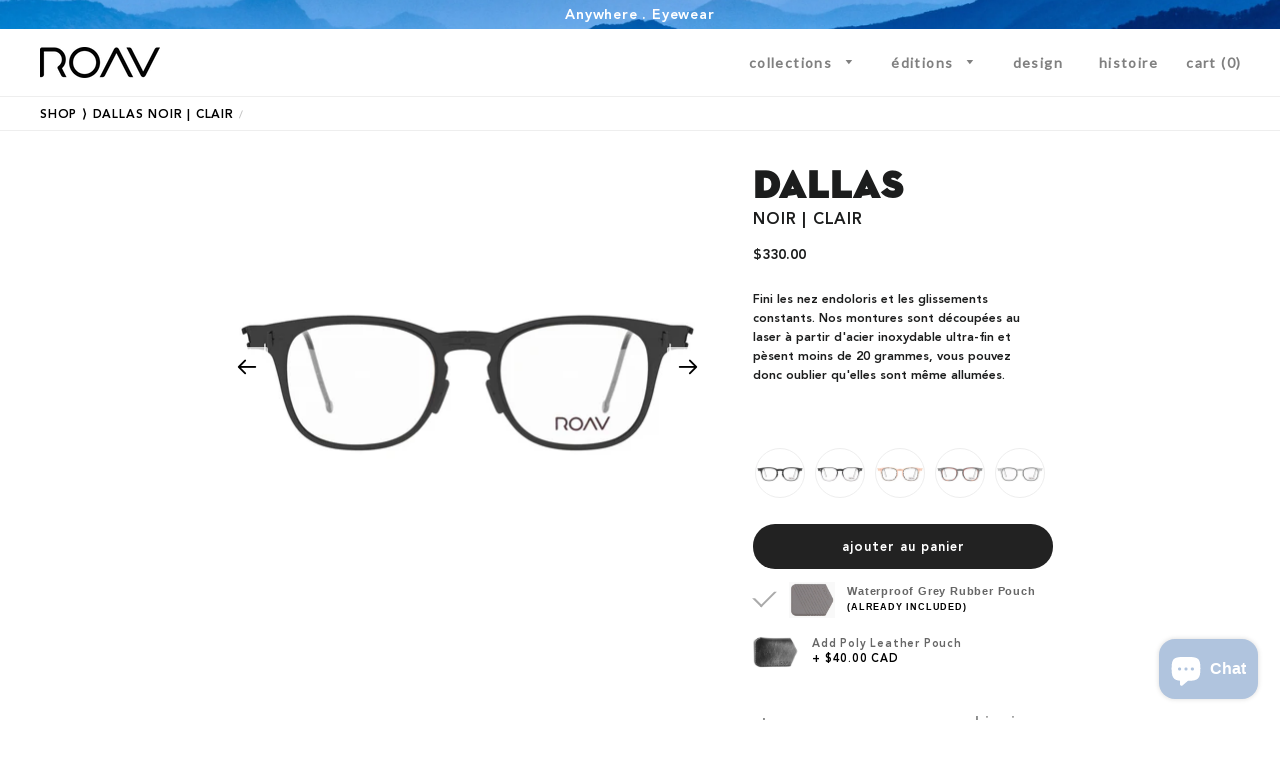

--- FILE ---
content_type: text/html; charset=utf-8
request_url: https://www.roaveyewear.ca/fr/products/dallas-black-clear
body_size: 42469
content:
<!doctype html>
<!--[if lt IE 7]><html class="no-js lt-ie9 lt-ie8 lt-ie7" lang="en"> <![endif]-->
<!--[if IE 7]><html class="no-js lt-ie9 lt-ie8" lang="en"> <![endif]-->
<!--[if IE 8]><html class="no-js lt-ie9" lang="en"> <![endif]-->
<!--[if IE 9 ]><html class="ie9 no-js"> <![endif]-->
<!--[if (gt IE 9)|!(IE)]><!--> <html class="no-js"> <!--<![endif]-->
<head>
    




<script src="/cdn/shopifycloud/consent-tracking-api/v0.1/consent-tracking-api.js"></script>

<script type="text/javascript">
  var Y=Object.defineProperty;var X=(m,g,p)=>g in m?Y(m,g,{enumerable:!0,configurable:!0,writable:!0,value:p}):m[g]=p;var n=(m,g,p)=>X(m,typeof g!="symbol"?g+"":g,p);(function(){"use strict";var m=" daum[ /]| deusu/| yadirectfetcher|(?:^|[^g])news(?!sapphire)|(?<! (?:channel/|google/))google(?!(app|/google| pixel))|(?<! cu)bots?(?:\\b|_)|(?<!(?:lib))http|(?<![hg]m)score|(?<!cam)scan|@[a-z][\\w-]+\\.|\\(\\)|\\.com\\b|\\btime/|\\||^<|^[\\w \\.\\-\\(?:\\):%]+(?:/v?\\d+(?:\\.\\d+)?(?:\\.\\d{1,10})*?)?(?:,|$)|^[^ ]{50,}$|^\\d+\\b|^\\w*search\\b|^\\w+/[\\w\\(\\)]*$|^active|^ad muncher|^amaya|^avsdevicesdk/|^biglotron|^bot|^bw/|^clamav[ /]|^client/|^cobweb/|^custom|^ddg[_-]android|^discourse|^dispatch/\\d|^downcast/|^duckduckgo|^email|^facebook|^getright/|^gozilla/|^hobbit|^hotzonu|^hwcdn/|^igetter/|^jeode/|^jetty/|^jigsaw|^microsoft bits|^movabletype|^mozilla/\\d\\.\\d\\s[\\w\\.-]+$|^mozilla/\\d\\.\\d\\s\\(compatible;?(?:\\s\\w+\\/\\d+\\.\\d+)?\\)$|^navermailapp|^netsurf|^offline|^openai/|^owler|^php|^postman|^python|^rank|^read|^reed|^rest|^rss|^snapchat|^space bison|^svn|^swcd |^taringa|^thumbor/|^track|^w3c|^webbandit/|^webcopier|^wget|^whatsapp|^wordpress|^xenu link sleuth|^yahoo|^yandex|^zdm/\\d|^zoom marketplace/|^$|analyzer|archive|ask jeeves/teoma|audit|bit\\.ly/|bluecoat drtr|browsex|burpcollaborator|capture|catch|check\\b|checker|chrome-lighthouse|chromeframe|classifier|cloudflare|convertify|crawl|cypress/|dareboost|datanyze|dejaclick|detect|dmbrowser|download|evc-batch/|exaleadcloudview|feed|firephp|functionize|gomezagent|grab|headless|httrack|hubspot marketing grader|hydra|ibisbrowser|infrawatch|insight|inspect|iplabel|ips-agent|java(?!;)|library|linkcheck|mail\\.ru/|manager|measure|neustar wpm|node|nutch|offbyone|onetrust|optimize|pageburst|pagespeed|parser|perl|phantomjs|pingdom|powermarks|preview|proxy|ptst[ /]\\d|retriever|rexx;|rigor|rss\\b|scrape|server|sogou|sparkler/|speedcurve|spider|splash|statuscake|supercleaner|synapse|synthetic|tools|torrent|transcoder|url|validator|virtuoso|wappalyzer|webglance|webkit2png|whatcms/|xtate/",g=/bot|crawl|http|lighthouse|scan|search|spider/i,p;function M(){if(p instanceof RegExp)return p;try{p=new RegExp(m,"i")}catch{p=g}return p}function O(c){return!!c&&M().test(c)}/*! js-cookie v3.0.5 | MIT */function _(c){for(var e=1;e<arguments.length;e++){var t=arguments[e];for(var i in t)c[i]=t[i]}return c}var U={read:function(c){return c[0]==='"'&&(c=c.slice(1,-1)),c.replace(/(%[\dA-F]{2})+/gi,decodeURIComponent)},write:function(c){return encodeURIComponent(c).replace(/%(2[346BF]|3[AC-F]|40|5[BDE]|60|7[BCD])/g,decodeURIComponent)}};function S(c,e){function t(r,s,a){if(!(typeof document>"u")){a=_({},e,a),typeof a.expires=="number"&&(a.expires=new Date(Date.now()+a.expires*864e5)),a.expires&&(a.expires=a.expires.toUTCString()),r=encodeURIComponent(r).replace(/%(2[346B]|5E|60|7C)/g,decodeURIComponent).replace(/[()]/g,escape);var o="";for(var h in a)a[h]&&(o+="; "+h,a[h]!==!0&&(o+="="+a[h].split(";")[0]));return document.cookie=r+"="+c.write(s,r)+o}}function i(r){if(!(typeof document>"u"||arguments.length&&!r)){for(var s=document.cookie?document.cookie.split("; "):[],a={},o=0;o<s.length;o++){var h=s[o].split("="),d=h.slice(1).join("=");try{var f=decodeURIComponent(h[0]);if(a[f]=c.read(d,f),r===f)break}catch{}}return r?a[r]:a}}return Object.create({set:t,get:i,remove:function(r,s){t(r,"",_({},s,{expires:-1}))},withAttributes:function(r){return S(this.converter,_({},this.attributes,r))},withConverter:function(r){return S(_({},this.converter,r),this.attributes)}},{attributes:{value:Object.freeze(e)},converter:{value:Object.freeze(c)}})}var R=S(U,{path:"/"});const F=c=>{const e=window.innerWidth<768||window.outerWidth<768?"mobile":"desktop";return c===e},L=(c,e)=>{const t=!!e,i=String(c)==="true";return t===i},I="shg_geo_data";function B(c,e){const t=c-e;return Math.floor(t/(1e3*60*60*24))}function N(){if(new URLSearchParams(window.location.search).get("shg_geo_cache")==="false")return null;let e=null;try{const t=localStorage.getItem(I);if(t){const i=JSON.parse(t),r=Date.now();i.timestamp&&B(r,i.timestamp)<=7?e=i:localStorage.removeItem(I)}}catch(t){return console.error("Error reading geo data from cache:",t),localStorage.removeItem(I),null}return e}function q(c){let e=null;if(!c)return console.warn("Geo location API URL not configured."),e;try{const t=new XMLHttpRequest;t.open("GET",c,!1),t.send(null),t.status===200?(e=JSON.parse(t.responseText),e?(e.timestamp=Date.now(),localStorage.setItem(I,JSON.stringify(e))):(console.error("Geo API response parsed to null or undefined."),e=null)):console.error(`Geo API request failed with status: ${t.status}`)}catch(t){console.error("Error fetching geo data from API:",t)}return e}function Q(c){let e=null;try{const t=N();t?(e=t,console.debug("Loaded geo data from cache:",e)):(e=q(c),console.debug("Fetched geo data from API:",e))}catch(t){console.error("Error initializing geo data:",t),e=null}return e}const j=(c,e)=>{const{type:t,country_code:i,toponym_name:r,parent_name:s}=c||{},{country:a,region:o,city:h}=e||{};if(!t||!i||!e)return!1;switch(t){case"country":return a===i;case"region":return o===r&&a===i;case"city":return h===r&&o===s&&a===i;default:return console.debug("Unknown location type:",t),!1}},x=c=>typeof c!="string"?!1:document.referrer.toLowerCase().includes(c.toLowerCase()),$=c=>typeof c!="string"?!1:window.location.href.toLowerCase().includes(c.toLowerCase()),G=(c,e,t)=>{if(!e)return!1;const{expectedTimeInMillseconds:i,withinOrAfter:r}=c||{};if(typeof i!="number"||!r)return!1;const s=e.first_visit_timestamp;return r==="within"?s+i>t:s+i<t},K=(c,e,t)=>e?t-e.first_visit_timestamp<18e5===c:c===!0;function H(c,e){return c===e}const y=class y{constructor(e){n(this,"visitorDetails",null);n(this,"currentTime");n(this,"geoLocationApi");n(this,"customerId");n(this,"isB2B");n(this,"internalGeoData");n(this,"isGeoDataInitialized",!1);n(this,"checkers",{device:e=>F(e),logged_in:(e,t)=>L(e,this.customerId),new_visitor:(e,t)=>K(e,t.visitorDetails,t.currentTime),returning_visitor:(e,t)=>G(e,t.visitorDetails,t.currentTime),url_contains:e=>$(e),referrer_contains:e=>x(e),location:(e,t)=>j(e,t.geoData),b2b:e=>H(e,this.isB2B)});this.geoLocationApi=e.geoLocationApi,this.customerId=e.customerId,this.isB2B=e.isB2B,this.currentTime=Date.now(),this.initializeVisitorDetails()}initializeVisitorDetails(){var e;try{const t=localStorage.getItem(y.VISITOR_DETAILS_KEY);t&&(this.visitorDetails=JSON.parse(t),typeof((e=this.visitorDetails)==null?void 0:e.first_visit_timestamp)!="number"&&(console.warn("Invalid visitor details found in storage, resetting."),this.visitorDetails=null)),this.visitorDetails===null?(console.debug("Initializing new visitor details."),this.visitorDetails={first_visit_timestamp:this.currentTime},localStorage.setItem(y.VISITOR_DETAILS_KEY,JSON.stringify(this.visitorDetails))):console.debug("Loaded visitor details from storage:",this.visitorDetails)}catch(t){console.error("Error initializing visitor details:",t),localStorage.removeItem(y.VISITOR_DETAILS_KEY),this.visitorDetails={first_visit_timestamp:this.currentTime},localStorage.setItem(y.VISITOR_DETAILS_KEY,JSON.stringify(this.visitorDetails))}}check(e){const t=this.checkers[e.audience_type];if(!t)return console.warn(`Unknown audience type: ${e.audience_type}`),!1;e.audience_type==="location"&&(e.value=this.snakeCaseKeys(e.value),this.isGeoDataInitialized||(console.debug("Location check required, initializing geoData..."),this.internalGeoData=Q(this.geoLocationApi),this.isGeoDataInitialized=!0,console.debug("GeoData initialization result:",this.internalGeoData)));const i={geoData:this.internalGeoData===void 0?null:this.internalGeoData,visitorDetails:this.visitorDetails,currentTime:this.currentTime};try{const r=!!t(e.value,i);return console.debug("Audience check result:",{audience:e,internalContext:i,matched:r}),e.condition==="is_not"?!r:r}catch(r){return console.error("Error during audience check:",{audience:e,internalContext:i,error:r}),!1}}snakeCaseKeys(e){if(typeof e!="object")return e;const t={};for(const[i,r]of Object.entries(e)){const s=i.replace(/[A-Z]/g,a=>`_${a.toLowerCase()}`);t[s]=r}return t}};n(y,"VISITOR_DETAILS_KEY","_shg_ab_visitor_details");let k=y;class J{constructor(e,t){n(this,"buyItNowHandlerAttached",!1);n(this,"currentPricingVariantId",null);n(this,"storefrontAccessToken");n(this,"shopDomain");n(this,"trackDispatchedSelection",(e,t)=>{const i=e&&e.isFirstAssignment===!1?"cache":t.distribution_method,r={shop_id:t.shop_id,optimization_id:e==null?void 0:e.optimization.id,variant_id:e==null?void 0:e.selectedVariant.id,details:{optimization_ids:t.optimization_ids,distribution_method:i,selection_details:t.selection_details,cache:t.cache,context:t.context,optimization_matches:t.optimization_matches}};this.trackingService.trackDispatch("dispatched",r)});this.trackingService=e,this.storefrontAccessToken=(t==null?void 0:t.storefrontAccessToken)??null,this.shopDomain=(t==null?void 0:t.shopDomain)??null,this.currentPricingVariantId=(t==null?void 0:t.currentPricingVariantId)??null,typeof document<"u"&&document.readyState==="loading"?document.addEventListener("DOMContentLoaded",()=>{this.attachPriceTestBuyItNowHandler()}):setTimeout(()=>{this.attachPriceTestBuyItNowHandler()},100)}async createCartAndGetCheckoutUrl(e,t,i){var o,h,d,f,C;if(!this.storefrontAccessToken||!this.shopDomain)return null;const r=`
      mutation cartCreate($input: CartInput!) {
        cartCreate(input: $input) {
          cart {
            id
            checkoutUrl
          }
          userErrors {
            field
            message
          }
        }
      }
    `,s=i?[{key:"shogun_variant_id",value:i}]:[],a={input:{lines:[{merchandiseId:`gid://shopify/ProductVariant/${e}`,quantity:t}],attributes:s}};try{const P=JSON.stringify({query:r,variables:a}),z=`https://${this.shopDomain}/api/2025-10/graphql.json`;console.debug("shogun: cartCreate request URL:",z),console.debug("shogun: cartCreate request body:",P);const b=await(await fetch(z,{method:"POST",headers:{"Content-Type":"application/json","X-Shopify-Storefront-Access-Token":this.storefrontAccessToken},body:P})).json();return console.debug("shogun: cartCreate full response:",JSON.stringify(b,null,2)),(d=(h=(o=b.data)==null?void 0:o.cartCreate)==null?void 0:h.cart)!=null&&d.checkoutUrl?(console.debug("shogun: cartCreate successful, checkoutUrl:",b.data.cartCreate.cart.checkoutUrl),b.data.cartCreate.cart.checkoutUrl):(console.error("shogun: cartCreate failed:",((C=(f=b.data)==null?void 0:f.cartCreate)==null?void 0:C.userErrors)||b.errors),null)}catch(P){return console.error("shogun: cartCreate error:",P),null}}async addToCartAndCheckout(e,t,i){const r={items:[{id:e,quantity:t}]};i&&(r.attributes={shogun_variant_id:i});try{const s=await fetch("/cart/add.js",{method:"POST",headers:{"Content-Type":"application/json"},body:JSON.stringify(r)});s.ok?(console.debug("shogun: added to cart, redirecting to checkout"),window.location.href="/checkout"):console.error("shogun: cart add failed:",await s.text())}catch(s){console.error("shogun: cart add error:",s)}}attachPriceTestBuyItNowHandler(){if(this.buyItNowHandlerAttached)return;this.buyItNowHandlerAttached=!0;const e=async i=>{const r=new FormData(i);let s=r.get("id")||r.get("variant_id");if(console.debug("shogun: buy-it-now form data:",Object.fromEntries(r.entries())),console.debug("shogun: raw variantId from form:",s),!s){console.debug("shogun: no variant ID found for buy-it-now");return}if(s.includes("gid://")){const h=s.match(/\/(\d+)$/);h&&(s=h[1],console.debug("shogun: extracted numeric ID from GID:",s))}const a=parseInt(r.get("quantity")||"1",10)||1,o=this.currentPricingVariantId;if(console.debug("shogun: buy-it-now details:",{variantId:s,quantity:a,pricingVariantId:o,storefrontAccessToken:this.storefrontAccessToken?"***":null,shopDomain:this.shopDomain}),this.storefrontAccessToken&&this.shopDomain){console.debug("shogun: attempting cartCreate with merchandiseId:",`gid://shopify/ProductVariant/${s}`);const h=await this.createCartAndGetCheckoutUrl(s,a,o);if(h){console.debug("shogun: redirecting to cartCreate checkoutUrl (original cart preserved)"),window.location.href=h;return}}console.debug("shogun: falling back to cart add with pricing variant"),await this.addToCartAndCheckout(s,a,o)};typeof document<"u"&&(()=>{document.addEventListener("click",i=>{const r=i.target;if(!r)return;const s=r.closest('[data-ab-price-test-payment-button="true"]');if(!s||!r.closest('shopify-buy-it-now-button, shopify-accelerated-checkout, [data-shopify="payment-button"]'))return;const o=s.closest("form");o&&(i.preventDefault(),i.stopPropagation(),i.stopImmediatePropagation(),e(o))},{capture:!0})})()}extractViewParamFromFullTemplateKey(e){const t=e.split("/").pop().split(".");return t.slice(1,t.length-1).join(".")}async handleRedirect(e){const t=new URL(window.location.href),i=new URL(window.location.href);if(e.optimization.scope==="theme")i.searchParams.set("preview_theme_id",e.selectedVariant.config.theme_id);else if(e.optimization.scope==="url_redirect")i.pathname=e.languageRootUrl!=="/"?e.languageRootUrl+e.selectedVariant.config.path:e.selectedVariant.config.path;else{const r=this.extractViewParamFromFullTemplateKey(e.selectedVariant.config.full_template_key);i.searchParams.set("view",r)}t.toString()===i.toString()?this.hideViewParam():this.redirectWithoutCache(i)}hideViewParam(){const e=new URL(window.location.href);e.searchParams.delete("view"),window.history.replaceState({},"",e.toString())}dispatch(e,t,i){let r=null;if(e[0].optimization.scope=="price"){const s=e[0];if(r=s,this.currentPricingVariantId=t||s.selectedVariant.id,this.attachPriceTestBuyItNowHandler(),t)console.debug("shogun: price variant already assigned, returning");else{const a=s.selectedVariant.id;console.debug("shogun: assigning price variant");const o=JSON.stringify({attributes:{shogun_variant_id:a}}),h=new XMLHttpRequest;h.open("POST","/cart/update.js",!0),h.setRequestHeader("Content-Type","application/json"),h.onreadystatechange=()=>{if(h.readyState==4&&h.status==200){console.debug("shogun: reloading to reflect cart pricing");const d=new URL(window.location.href);this.redirectWithoutCache(d)}},h.send(o)}}else{const s=e.find(o=>o.matchingVariant.id!==o.selectedVariant.id);if(console.debug("redirectingSelection",s),s&&(s.optimization.scope!=="url_redirect"||s.isFirstAssignment===!0||s.optimization.config.permanent_redirect===!0))return this.trackDispatchedSelection(s,i),this.handleRedirect(s);const a=new Set(e.map(o=>o.optimization.scope));(a.has("template")||a.has("page"))&&this.hideViewParam(),r=e.find(o=>o.current())||s||null}e.length>0&&!r&&(r=e[0]),(r||e.length>0)&&this.trackDispatchedSelection(r,i),e.filter(s=>s.current()).forEach(s=>{this.trackingService.trackVariantImpression(s.selectedVariant,s.optimization.type)})}redirectWithoutCache(e){typeof e=="string"&&(e=new URL(e)),e.searchParams.delete("cache"),document.referrer!=""&&sessionStorage.setItem(E,document.referrer),console.debug("shogun: redirecting to ",e),window.location.replace(e)}}class v{constructor(e){n(this,"optimization");n(this,"matchingVariant");n(this,"selectedVariant");n(this,"isFirstAssignment");n(this,"languageRootUrl");this.optimization=e.optimization,this.matchingVariant=e.matchingVariant,this.selectedVariant=e.selectedVariant,this.isFirstAssignment=e.isFirstAssignment,this.languageRootUrl=e.languageRootUrl}current(){return this.matchingVariant.id===this.selectedVariant.id}}const w=class w{constructor(){n(this,"ran",!1)}removePreviewBarIframe(){console.debug("Setting up preview bar iframe removal");const e=()=>{w.PREVIEW_BAR_IFRAME_IDS.forEach(t=>{const i=document.getElementById(t);i&&(console.debug(`Removing preview bar iframe with id: ${t}`),i.remove())})};e(),document.addEventListener("DOMContentLoaded",()=>{console.debug("DOM loaded, setting up mutation observer for preview bar");const t=new MutationObserver(i=>{i.forEach(r=>{r.addedNodes.forEach(s=>{if(s.nodeType===Node.ELEMENT_NODE){const a=s;w.PREVIEW_BAR_IFRAME_IDS.includes(a.id)&&(console.debug(`Detected and removing preview bar iframe with id: ${a.id} via observer`),a.remove())}})})});if(document.body)t.observe(document.body,{childList:!0,subtree:!0});else{const i=new MutationObserver(()=>{document.body&&(t.observe(document.body,{childList:!0,subtree:!0}),e(),i.disconnect())});i.observe(document.documentElement,{childList:!0})}e()})}run(){this.ran||(this.removePreviewBarIframe(),this.ran=!0)}};n(w,"PREVIEW_BAR_IFRAME_IDS",["preview-bar-iframe","PBarNextFrameWrapper"]);let T=w;const D="_shg_analytics_queue";class W{enqueue(e){const t={...e,id:crypto.randomUUID(),attempts:0,createdAt:Date.now()},i=this.readQueue();return i[t.category].push(t),this.writeQueue(i),t}all(){const e=this.readQueue();return[...e.shogun_load,...e.dispatcher].sort((t,i)=>t.createdAt-i.createdAt)}update(e){const t=this.readQueue(),i=t[e.category],r=i.findIndex(s=>s.id===e.id);r!==-1&&(i[r]=e,this.writeQueue(t))}remove(e){const t=this.readQueue(),i=t[e.category],r=i.findIndex(s=>s.id===e.id);r!==-1&&(i.splice(r,1),this.writeQueue(t))}findLatest(e){const i=this.readQueue()[e];if(i.length!==0)return i[i.length-1]}readQueue(){const e=localStorage.getItem(D);if(!e)return this.emptyQueue();try{const t=JSON.parse(e);return t.shogun_load||(t.shogun_load=[]),t.dispatcher||(t.dispatcher=[]),t}catch(t){return console.error("shogun: failed to parse analytics queue storage, resetting",t),localStorage.removeItem(D),this.emptyQueue()}}writeQueue(e){try{localStorage.setItem(D,JSON.stringify(e))}catch(t){console.error("shogun: failed to save analytics queue",t)}}emptyQueue(){return{shogun_load:[],dispatcher:[]}}}const u=class u{constructor(e,t,i,r,s,a){n(this,"publishable",!1);n(this,"allowed",null);n(this,"eventQueue",new W);n(this,"processingQueue",!1);n(this,"pendingProcess",!1);n(this,"processTimer",null);n(this,"trackVariantImpression",(e,t)=>{const i={page_type:this.pageType,page_id:this.pageId,app_type:t=="ab_test"?"ab_testing":"personalization",original_referrer:this.originalReferrer};i.optimization_id=e.optimization_id,i.variant_id=e.id,console.debug(`Tracking variant impression: optimization=${e.optimization_id}, variant=${e.id}`),this.enqueueShogunLoadEvent(i)});n(this,"trackPage",()=>{const e={page_type:this.pageType,page_id:this.pageId,app_type:"ab_testing"};this.enqueueShogunLoadEvent(e)});n(this,"trackDispatch",(e,t)=>{this.enqueueEvent({category:"dispatcher",event:e,data:t})});n(this,"enqueueEvent",e=>{console.debug("shogun: enqueueing tracking event",{category:e.category,event:"event"in e?e.event:void 0}),e.category==="shogun_load"&&(!this.publishable||this.allowed!==!0)&&console.debug("shogun: not ready, enqueueing shogun:load event");try{this.eventQueue.enqueue(e),this.scheduleProcessQueue()}catch(t){console.error("shogun: failed to enqueue analytics event",t)}});n(this,"enqueueShogunLoadEvent",e=>{this.enqueueEvent({category:"shogun_load",data:e})});n(this,"waitForPublishable",()=>{var i,r;let e=0;const t=()=>{var s,a;if(typeof((a=(s=window.Shopify)==null?void 0:s.analytics)==null?void 0:a.publish)>"u")if(e<=u.retryAttemptsLimit){setTimeout(t,u.retryIntervalInMs);return}else{console.warn("shogun:ts: Shopify analytics unavailable after 30s"),this.handleError("Error initializing TrackingService: Shopify analytics not available after 30s");return}console.debug("shogun:ts: publishable"),this.publishable=!0,this.scheduleProcessQueue()};(r=(i=window.Shopify)==null?void 0:i.analytics)!=null&&r.publish?(console.debug("shogun:ts: publishable"),this.publishable=!0):(console.debug("shogun:ts: analytics api not available yet, waiting..."),t())});n(this,"waitForConsent",()=>{var i,r;let e=0;const t=()=>{if(typeof window.Shopify>"u"&&e<=u.retryAttemptsLimit){setTimeout(t,u.retryIntervalInMs);return}window.Shopify.loadFeatures([{name:"consent-tracking-api",version:"0.1"}],s=>{var a;if(s&&s.length>0){let o=[];s.forEach(h=>{console.error(h),o.push(h.message)}),this.handleError(`Error initializing TrackingService: ${o.join(", ")}`)}else console.debug("shogun:ts: consent available"),this.handleConsentChange(((a=window.Shopify.customerPrivacy)==null?void 0:a.analyticsProcessingAllowed())??!1)})};(r=(i=window.Shopify)==null?void 0:i.customerPrivacy)!=null&&r.analyticsProcessingAllowed?(console.debug("shogun:ts: consent available"),this.allowed=window.Shopify.customerPrivacy.analyticsProcessingAllowed()):(console.debug("shogun:ts: privacy api not available yet, waiting..."),t())});n(this,"handleConsentChange",e=>{this.allowed=e,console.debug("shogun: analytics consent updated to: ",this.allowed),this.scheduleProcessQueue()});n(this,"scheduleProcessQueue",()=>{if(this.processingQueue){this.pendingProcess=!0;return}this.processingQueue=!0;try{this.processQueue()}catch(e){console.error("shogun: error processing analytics queue",e)}finally{this.processingQueue=!1,this.pendingProcess&&(this.pendingProcess=!1,this.scheduleProcessQueue())}});n(this,"scheduleProcessQueueAfter",e=>{this.processTimer||(this.processTimer=setTimeout(()=>{this.processTimer=null,this.scheduleProcessQueue()},e))});n(this,"handleError",e=>{let t,i;const r=this.eventQueue.findLatest("shogun_load");r&&(t=r.data.optimization_id,i=r.data.variant_id),this.trackDispatchFallback("errored",{shop_id:this.shopId,dispatcher_session_id:this.dispatcherSessionId,optimization_id:t,variant_id:i,details:{error:e}})});n(this,"dispatcherFallbackReady",e=>e.category!=="dispatcher"?!1:Date.now()-e.createdAt>=u.dispatchFallbackDelayInMs);n(this,"trackDispatchFallback",(e,t)=>{console.debug(`shogun: sending dispatch:${e} via fallback`),t.name=e,fetch(`${this.analyticsUrl}/dispatcher/${e}`,{method:"POST",headers:{"Content-Type":"application/json"},body:JSON.stringify(t),keepalive:!0})});n(this,"prepareFallbackPayload",e=>{const t=this.clonePayload(e);return t.shop_id=t.shop_id||this.shopId,t.dispatcher_session_id=this.dispatcherSessionId,t.details||(t.details={}),t});n(this,"clonePayload",e=>{try{return JSON.parse(JSON.stringify(e))}catch{return e}});this.shopId=e,this.pageType=t,this.pageId=i,this.originalReferrer=r,this.analyticsUrl=s,this.dispatcherSessionId=a,this.waitForPublishable(),this.waitForConsent(),document.addEventListener("visitorConsentCollected",o=>{this.handleConsentChange(o.detail.analyticsAllowed)}),this.scheduleProcessQueue()}processQueue(){console.debug("shogun: processing queue");const e=this.eventQueue.all();let t=!1;for(const i of e){if(this.shouldDropEvent(i)){this.eventQueue.remove(i);continue}if(this.isWithinBackoffWindow(i)){t=!0;continue}if(!this.isEventReady(i)){t=!0;continue}let r="success";try{r=this.deliverEvent(i)}catch(s){console.error("shogun: error delivering analytics event",s),r="retry"}r==="success"||r==="drop"?this.eventQueue.remove(i):(i.attempts+=1,i.lastAttemptedAt=Date.now(),this.eventQueue.update(i),t=!0)}t&&this.scheduleProcessQueueAfter(u.queueRetryDelayInMs)}shouldDropEvent(e){return Date.now()-e.createdAt>u.maxQueueAgeInMs||e.attempts>=u.maxQueueAttempts||e.category==="dispatcher"&&!e.event}isWithinBackoffWindow(e){if(!e.lastAttemptedAt)return!1;const t=u.queueRetryDelayInMs*Math.pow(2,Math.min(e.attempts,u.maxQueueAttempts));return Date.now()-e.lastAttemptedAt<t}isEventReady(e){return e.category==="shogun_load"?this.publishable&&this.allowed===!0:e.category==="dispatcher"?this.allowed===!0&&this.publishable?!0:this.dispatcherFallbackReady(e):!1}deliverEvent(e){return e.category==="shogun_load"?this.deliverShogunLoad(e):this.deliverDispatch(e)}deliverShogunLoad(e){const t=e.data;try{if(console.debug("Firing shogun:load event",t),!window.Shopify.analytics.publish)throw new Error("Shopify analytics publish is not available");return window.Shopify.analytics.publish("shogun:load",t),"success"}catch(i){return console.error("Error publishing shogun:load event:",i),"retry"}}deliverDispatch(e){if(e.category!=="dispatcher"||!e.event)return"drop";if(this.allowed===!0&&this.publishable){const i=`shogun:dispatcher:${e.event}`;try{if(console.debug(`Firing ${i} event`,e.data),!window.Shopify.analytics.publish)throw new Error("Shopify analytics publish is not available");return window.Shopify.analytics.publish(i,e.data),"success"}catch(r){console.error(`Error publishing ${i} event:`,r);const s=this.prepareFallbackPayload(e.data);return s.details||(s.details={}),s.details.error=`Error publishing ${i} event: ${r.message}`,this.trackDispatchFallback(e.event,s),"success"}}if(!this.dispatcherFallbackReady(e))return"retry";const t=this.prepareFallbackPayload(e.data);return this.trackDispatchFallback(e.event,t),"success"}};n(u,"retryIntervalInMs",250),n(u,"retryAttemptsLimit",3e4/u.retryIntervalInMs),n(u,"queueRetryDelayInMs",1e3),n(u,"maxQueueAttempts",5),n(u,"maxQueueAgeInMs",24*60*60*1e3),n(u,"dispatchFallbackDelayInMs",30*1e3);let A=u;const E="_shg_referrer",l=class l{constructor(e){n(this,"shopId");n(this,"optimizations");n(this,"currentThemeId");n(this,"pageId");n(this,"pageType");n(this,"currentPartialTemplateKey");n(this,"distributionMethod");n(this,"cachedOptimizations");n(this,"audienceChecker");n(this,"personalizations");n(this,"abTests");n(this,"dispatcher");n(this,"trackingService");n(this,"currentPath");n(this,"themeTestHandler");n(this,"currentPricingVariantId");n(this,"languageRootUrl");n(this,"dispatcherSessionId");n(this,"originalReferrer");n(this,"inAudience",e=>this.audienceChecker.check(e));if(this.originalReferrer=sessionStorage.getItem(E),this.originalReferrer){sessionStorage.removeItem(E),console.debug("shogun: retaining original referrer: ",this.originalReferrer);try{Object.defineProperty(document,"referrer",{get:()=>this.originalReferrer})}catch(a){console.debug("shogun: failed to set original referrer via `Object.defineProperty`"),console.error(a);try{window.document.__defineGetter__("referrer",()=>this.originalReferrer)}catch(o){console.debug("shogun: failed to set original referrer via `__defineGetter__`"),console.error(o)}}}this.shopId=e.shopId,this.currentThemeId=e.currentThemeId,this.currentPricingVariantId=e.currentPricingVariantId;const t=e.optimizations||[];e.defaultThemeId!==this.currentThemeId?this.optimizations=t.filter(a=>a.scope==="price"||a.variants.some(o=>o.config.theme_id===this.currentThemeId)):this.optimizations=t,this.personalizations=this.optimizations.filter(a=>a.type==="personalization"),this.abTests=this.optimizations.filter(a=>a.type==="ab_test"),this.distributionMethod=e.distributionMethod||l.DEFAULT_DISTRIBUTION_METHOD,this.pageId=e.pageId,this.pageType=e.pageType,this.languageRootUrl=e.languageRootUrl;const i=this.pageType==="metaobject"?"templates/metaobject/":"templates/",r=[e.templateName,e.templateSuffix].filter(Boolean).join(".");this.currentPartialTemplateKey=i+r,this.currentPath=window.location.pathname,this.cachedOptimizations=JSON.parse(localStorage.getItem(l.OPTIMIZATIONS_CACHE_KEY)||"{}"),this.audienceChecker=new k(e),e.sessionIdOverride?this.dispatcherSessionId=e.sessionIdOverride:(this.dispatcherSessionId=R.get(l.DISPATCHER_SESSION_COOKIE)||crypto.randomUUID(),R.set(l.DISPATCHER_SESSION_COOKIE,this.dispatcherSessionId,{path:"/",expires:1/48})),this.trackingService=new A(this.shopId,this.pageType,this.pageId,this.originalReferrer,e.analyticsUrl,this.dispatcherSessionId);const s=new T;this.themeTestHandler=s,this.dispatcher=new J(this.trackingService,{storefrontAccessToken:e.storefrontAccessToken,shopDomain:e.shopDomain,currentPricingVariantId:e.currentPricingVariantId})}getOptimizationPriority(e){return{theme:1,template:2,page:3,url_redirect:4,price:5}[e.scope]}sortMatches(e){return[...e].sort((t,i)=>{const r=this.getOptimizationPriority(t.optimization),s=this.getOptimizationPriority(i.optimization);return r===s?0:r-s})}audienceMatchesCurrentVisitor(e){const t=e.audiences||[];return t.length===0?!0:e.audiences_condition==="any"?t.some(this.inAudience):t.every(this.inAudience)}configAudiencesMatch(e,t){const i=e.audiences||[],r=t.audiences||[];if(i.length!==r.length)return!1;const s=i.map(o=>JSON.stringify(o)),a=r.map(o=>JSON.stringify(o));return!(s.some(o=>!a.includes(o))||a.some(o=>!s.includes(o))||i.length>1&&e.audiences_condition!==t.audiences_condition)}getCachedVariant(e){const t=this.cachedOptimizations[e.id];if(t)return e.variants.find(i=>i.id===t)}setCachedVariant(e,t){this.cachedOptimizations[e.id]=t.id,console.debug("setCachedVariant",e.id,t.id),localStorage.setItem(l.OPTIMIZATIONS_CACHE_KEY,JSON.stringify(this.cachedOptimizations))}extractPartialTemplateKeyFromFullTemplateKey(e){if(!e)return;const t=e.split(".");return t.length<2?e:t.slice(0,-1).join(".")}matchesAnyAttributeOfCurrentPage(e,t){const i=this.checkTemplateMatch(t),r=this.checkThemeMatch(e,t),s=this.checkPageMatch(e),a=this.checkPathMatch(t),o=this.checkPriceMatch(e,t);return r||i&&s||a||o}getMatchingVariant(e,t=void 0){var s;const i=e.config,r=(s=t==null?void 0:t.selectedVariant)==null?void 0:s.config;for(const a of e.variants){if(!this.matchesAnyAttributeOfCurrentPage(e,a))continue;const o=e.type==="ab_test"?e.config:a.config;if(this.audienceMatchesCurrentVisitor(o)&&!(r&&!this.configAudiencesMatch(i,r)))return a}}getPersonalizationMatches(){const e=[];for(const t of this.personalizations){const i=this.getMatchingVariant(t);i&&e.push({optimization:t,matchingVariant:i})}return e}getPrioritizedNonDefaultPersonalizationSelection(){const e=this.getPersonalizationMatches();if(e.length===0)return;const t=this.sortMatches(e);for(const i of t){const s=i.optimization.variants.sort((a,o)=>a.position-o.position).find(a=>!a.config.original&&this.audienceMatchesCurrentVisitor(a.config));if(s)return new v({optimization:i.optimization,matchingVariant:i.matchingVariant,selectedVariant:s,isFirstAssignment:!0,languageRootUrl:this.languageRootUrl})}}getDefaultPersonalizationSelectionsForImpressionTracking(e){return this.getPersonalizationMatches().filter(r=>r.matchingVariant.config.original&&r.optimization.id!==(e==null?void 0:e.optimization.id)).map(r=>new v({optimization:r.optimization,matchingVariant:r.matchingVariant,selectedVariant:r.matchingVariant,isFirstAssignment:!0,languageRootUrl:this.languageRootUrl}))}getRandomVariantForOptimization(e){const t=`${this.dispatcherSessionId}-${e.id}`,r=this.hashWithDjb2(t)%l.DEFAULT_NUMBER_OF_BINS;let s=0;for(const a of e.variants)if(s+=l.DEFAULT_NUMBER_OF_BINS*(a.config.percentage||0)/100,r<s)return a;return e.variants[0]}hasAnyCachedVariants(){return this.abTests.some(e=>!!this.cachedOptimizations[e.id])}getGreedySelections(e){const t=e[Math.floor(Math.random()*e.length)],i=t.cachedVariant||this.getRandomVariantForOptimization(t.optimization);return[new v({optimization:t.optimization,matchingVariant:t.matchingVariant,selectedVariant:i,isFirstAssignment:!t.cachedVariant,languageRootUrl:this.languageRootUrl})]}userBin(){const e=this.dispatcherSessionId;return e?this.hashWithDjb2(e)%l.DEFAULT_NUMBER_OF_BINS:0}hashWithDjb2(e){let t=5381;for(let i=0;i<e.length;i++)t=(t<<5)-t+e.charCodeAt(i),t|=0;return Math.abs(t)}getVariantForUserBin(){const e=this.userBin(),t=this.abTests.flatMap(r=>r.variants);let i=0;for(const r of t)if(i+=l.DEFAULT_NUMBER_OF_BINS*(r.traffic_percentage||0)/100,e<i)return r;return null}getEvenSelections(e){const t=this.getVariantForUserBin();if(!t)return[];const i=e.find(r=>r.optimization.variants.some(s=>s.id===t.id));return i?[new v({optimization:i.optimization,matchingVariant:i.matchingVariant,selectedVariant:t,isFirstAssignment:!i.cachedVariant,languageRootUrl:this.languageRootUrl})]:[]}getAbTestMatches(e){const t=[];return this.abTests.forEach(i=>{const r=this.getMatchingVariant(i,e);if(r){const s=this.getCachedVariant(i);(r.config.original||s)&&t.push({optimization:i,matchingVariant:r,cachedVariant:s})}}),t}getAbTestSelections(e){const t=this.getAbTestMatches(e);if(t.length===0)return[];const i=t.find(r=>!!r.cachedVariant);if(!i&&this.hasAnyCachedVariants())return[];if(i)return[new v({optimization:i.optimization,matchingVariant:i.matchingVariant,selectedVariant:i.cachedVariant,isFirstAssignment:!1,languageRootUrl:this.languageRootUrl})];switch(this.distributionMethod){case"greedy":return this.getGreedySelections(t);case"even":return this.getEvenSelections(t);default:throw new Error(`Unknown distribution method: ${this.distributionMethod}`)}}isBot(){const e=navigator.userAgent,t=O(e);return console.debug("Bot testing with user agent:",e),t}handleThemeReview(){const t=new URLSearchParams(location.search).get("shgpvid"),i=sessionStorage.getItem("_shg_preview_variant_id");if(i&&(!t||i==t)){console.debug(`shogun: theme review in progress, viewing variant: ${i}`);const r=document.getElementById("shogun-price-test-preview");if(!r){console.debug("shogun: sidebar not found!!!");return}const s=r.content.cloneNode(!0);document.addEventListener("DOMContentLoaded",()=>{document.body.style.paddingLeft="32rem",document.body.prepend(s)});return}else if(t&&(!i||i!=t)){console.debug(`shogun: theme review in progress, setting variant: ${t}`),sessionStorage.setItem("_shg_preview_variant_id",t);const r=JSON.stringify({attributes:{shogun_variant_id:t}}),s=new XMLHttpRequest;s.open("POST","/cart/update.js",!0),s.setRequestHeader("Content-Type","application/json"),s.onreadystatechange=()=>{s.readyState==4&&s.status==200&&(console.debug("shogun: reloading to reflect cart pricing"),location=location)},s.send(r)}}run(){let e=null,t=this.distributionMethod,i=[];const r=(s,a={})=>{var h,d;const o=s&&s.isFirstAssignment===!1?"cache":t;return{shop_id:this.shopId,optimization_id:(h=s==null?void 0:s.optimization)==null?void 0:h.id,variant_id:(d=s==null?void 0:s.selectedVariant)==null?void 0:d.id,details:{optimization_ids:this.optimizations.map(f=>f.id),distribution_method:o,selection_details:i,...a}}};try{if(this.isBot()){console.debug("Bot traffic detected, optimizer disabled");return}this.handleThemeReview();const s=this.getPrioritizedNonDefaultPersonalizationSelection(),a=this.getAbTestSelections(s),o=[];s&&o.push(s),o.push(...a),o.push(...this.getDefaultPersonalizationSelectionsForImpressionTracking(s)),localStorage.getItem("_shg_is_merchant")||this.themeTestHandler.run(),e=o.find(d=>d.matchingVariant.id===d.selectedVariant.id)||null,e&&!e.isFirstAssignment&&(t="cache"),i=o.map(d=>({optimization_id:d.optimization.id,selected_variant_id:d.selectedVariant.id,matching_variant_id:d.matchingVariant.id}));const h={shop_id:this.shopId,optimization_ids:this.optimizations.map(d=>d.id),selection_details:i,distribution_method:t,cache:{...this.cachedOptimizations},context:{template_key:this.currentPartialTemplateKey,theme_id:this.currentThemeId,page_type:this.pageType,page_id:this.pageId},optimization_matches:this.buildOptimizationMatches(s)};if(a.forEach(d=>{this.setCachedVariant(d.optimization,d.selectedVariant)}),o.length===0){this.abTests.length>0&&(this.trackingService.trackPage(),this.trackingService.trackDispatch("skipped",r(e)));return}this.dispatcher.dispatch(o,this.currentPricingVariantId,h)}catch(s){this.trackingService.trackDispatch("errored",r(e,{error:s.message}))}}getCurrentPathWithoutLanguagePrefix(){return this.languageRootUrl==="/"||!this.currentPath.startsWith(this.languageRootUrl)?this.currentPath:this.currentPath.substring(this.languageRootUrl.length)||"/"}checkTemplateMatch(e){return this.extractPartialTemplateKeyFromFullTemplateKey(e.config.full_template_key)===this.currentPartialTemplateKey}checkThemeMatch(e,t){return e.scope==="theme"&&t.config.theme_id===this.currentThemeId}checkPageMatch(e){const{page_type:t,page_id:i}=e.config,r=!t||t===this.pageType,s=!i||i===this.pageId;return e.scope!=="url_redirect"&&r&&s}checkPathMatch(e){const t=e.config.path;if(!t)return!1;const i=this.getCurrentPathWithoutLanguagePrefix();return decodeURIComponent(t)===decodeURIComponent(i)}checkPriceMatch(e,t){return e.scope!=="price"?!1:!this.currentPricingVariantId||this.currentPricingVariantId===t.id}getDetailedMatchingInfo(e,t,i){const{page_type:r,page_id:s}=e.config,a=!r||r===this.pageType,o=!s||s===this.pageId,h=e.type==="ab_test"?e.config:t.config,d=i?this.configAudiencesMatch(e.config,i.selectedVariant.config):!1;return{matches_template:this.checkTemplateMatch(t),matches_theme:this.checkThemeMatch(e,t),matches_page_type:a,matches_page_id:o,matches_page:this.checkPageMatch(e),matches_path:this.checkPathMatch(t),matches_price:this.checkPriceMatch(e,t),matches_audience:this.audienceMatchesCurrentVisitor(h),matches_personalization_config:d}}buildOptimizationMatches(e){const t={};for(const i of this.optimizations)if(t[i.id]={},i.variants&&Array.isArray(i.variants))for(const r of i.variants)t[i.id][r.id]=this.getDetailedMatchingInfo(i,r,e);return t}};n(l,"DEFAULT_NUMBER_OF_BINS",1e4),n(l,"DEFAULT_DISTRIBUTION_METHOD","greedy"),n(l,"OPTIMIZATIONS_CACHE_KEY","_shg_ab_optimizations_cache"),n(l,"DISPATCHER_SESSION_COOKIE","_shg_dispatcher_session");let V=l;window.ShogunOptimizer=V})();

</script><script type="text/javascript">
  ;(function() {
    if (typeof ShogunOptimizer === 'undefined') {
      console.error("ShogunOptimizer is not defined. Please ensure the optimizer script is properly loaded.");
      return;
    }

    const designMode = false;
    if (designMode) {
      console.debug("Design mode is enabled, skipping optimizer initialization");
      return;
    }

    // If the referrer url is the Shopify admin url, then set a local storage shg_is_merchant flag to true
    // This is used to remove the preview bar from the page for shoppers
    const referrer = document.referrer
    if (!localStorage.getItem('_shg_is_merchant') && ((referrer.includes('admin.shopify.com') || referrer.includes('shogun')))) {
      console.debug('Setting shg_is_merchant to true')
      localStorage.setItem('_shg_is_merchant', 'true')
    }

    const urlParams = new URLSearchParams(window.location.search);
    const optimizationDisabled = urlParams.get('shg') === "false" || window.location.hostname.includes('shopifypreview');

    if (optimizationDisabled) {
      console.debug("Optimization is disabled, skipping optimizer initialization");
      return;
    }

    const shopMetafieldConfig = {"default_theme_id":138583146674,"method":"greedy","optimizations":[],"expires_at":1769501102000,"env":"production"} || {};
    const optimizationsData = shopMetafieldConfig.expires_at > Date.now() ? (shopMetafieldConfig.optimizations || []) : [];

    const optimizerConfig = {
      shopId: "c92c4f46-ce7c-43b8-8f9c-49566e7308f1",
      optimizations: optimizationsData,
      distributionMethod: urlParams.get('shgMethod') || shopMetafieldConfig.method,
      defaultThemeId: String(shopMetafieldConfig.default_theme_id),
      currentThemeId: "138583146674",
      pageId: "7336885092530",
      pageType: "product",
      templateName: "product",
      templateSuffix: "",
      customerId: "",
      isB2B: false,
      sessionIdOverride: urlParams.get('shgSessionId'),
      geoLocationApi: "https://ipinfo.io/json?token=f2ae3a557d807b",
      currentPricingVariantId: null,
      languageRootUrl: "/fr",
      analyticsUrl: "https://shogun-abc-production.global.ssl.fastly.net",
      storefrontAccessToken: null,
      shopDomain: ""
    };

    console.debug("Initializing ShogunOptimizer with config:", optimizerConfig);
    const optimizer = new ShogunOptimizer(optimizerConfig);
    optimizer.run();
  })();
</script>


<!-- "snippets/booster-seo.liquid" was not rendered, the associated app was uninstalled -->

<!-- Basic page needs ================================================== -->
<meta charset="utf-8">
<meta http-equiv="X-UA-Compatible" content="IE=edge,chrome=1">
  <meta name="google-site-verification" content="F8TW6KRPhbqQC8_R1GUUWWWjl2K9fFjrOIHai5YT1Sw" />


<link rel="shortcut icon" href="//www.roaveyewear.ca/cdn/shop/files/unnamed_32x32.png?v=1617302728" type="image/png" />


<!-- Title and description ================================================== -->




<!-- Helpers ================================================== -->
<!-- /snippets/social-meta-tags.liquid -->


  <meta property="og:type" content="product">
  <meta property="og:title" content="DALLAS Noir | Clair">
  <meta property="og:url" content="https://www.roaveyewear.ca/fr/products/dallas-black-clear">
  <meta property="og:description" content="
 Fini les nez endoloris et les glissements constants. Nos montures sont découpées au laser à partir d&#39;acier inoxydable ultra-fin et pèsent moins de 20 grammes, vous pouvez donc oublier qu&#39;elles sont même allumées.
">
  
    <meta property="og:image" content="http://www.roaveyewear.ca/cdn/shop/files/6005Dallasblackside_grande.jpg?v=1716565898">
    <meta property="og:image:secure_url" content="https://www.roaveyewear.ca/cdn/shop/files/6005Dallasblackside_grande.jpg?v=1716565898">
  
    <meta property="og:image" content="http://www.roaveyewear.ca/cdn/shop/files/6005Dallasblack_grande.jpg?v=1716565900">
    <meta property="og:image:secure_url" content="https://www.roaveyewear.ca/cdn/shop/files/6005Dallasblack_grande.jpg?v=1716565900">
  
  <meta property="og:price:amount" content="330.00">
  <meta property="og:price:currency" content="CAD">

<meta property="og:site_name" content="ROAV Eyewear">


<meta name="twitter:card" content="summary_large_image">

  <meta name="twitter:site" content="@https://www.tiktok.com/@roaveyewearcanada">


  <meta name="twitter:title" content="DALLAS Noir | Clair">
  <meta name="twitter:description" content="
 Fini les nez endoloris et les glissements constants. Nos montures sont découpées au laser à partir d&#39;acier inoxydable ultra-fin et pèsent moins de 20 grammes, vous pouvez donc oublier qu&#39;elles sont ">


<link rel="canonical" href="https://www.roaveyewear.ca/fr/products/dallas-black-clear">
<meta name="viewport" content="width=device-width,initial-scale=1,shrink-to-fit=no">
<meta name="theme-color" content="#1c1d1d">

<!-- CSS ================================================== -->
<link href="//www.roaveyewear.ca/cdn/shop/t/12/assets/timber.scss.css?v=46100520899625419931721417659" rel="stylesheet" type="text/css" media="all" />
<link href="//www.roaveyewear.ca/cdn/shop/t/12/assets/theme.scss.css?v=29160475022492329801721417659" rel="stylesheet" type="text/css" media="all" />

  
  
  <link href="//fonts.googleapis.com/css?family=Lato:400" rel="stylesheet" type="text/css" media="all" />


  
    
    
    <link href="//fonts.googleapis.com/css?family=Vollkorn:700" rel="stylesheet" type="text/css" media="all" />
  


  




<link rel="stylesheet" href="https://cdn.shopify.com/s/files/1/1832/8023/files/flickity.min.css?8613">

<link href="//www.roaveyewear.ca/cdn/shop/t/12/assets/custom.scss.css?v=180944996671181975781768318069" rel="stylesheet" type="text/css" media="all" />

<!-- Sections ================================================== -->
<script>
window.theme = window.theme || {};
theme.strings = {
  zoomClose: "Fermer (Esc)",
  zoomPrev: "Précédent (flèche gauche)",
  zoomNext: "Suivant (flèche droite)",
  moneyFormat: "${{amount}}"
};
theme.settings = {
  cartType: "drawer",
  gridType: "collage"
};
</script>

<!--[if (gt IE 9)|!(IE)]><!--><script src="//www.roaveyewear.ca/cdn/shop/t/12/assets/theme.js?v=178130709613811973101721417436" defer="defer"></script><!--<![endif]-->
<!--[if lte IE 9]><script src="//www.roaveyewear.ca/cdn/shop/t/12/assets/theme.js?v=178130709613811973101721417436"></script><![endif]-->

<!-- Header hook for plugins ================================================== -->
<script>window.performance && window.performance.mark && window.performance.mark('shopify.content_for_header.start');</script><meta name="google-site-verification" content="CLkKo-TWX6np58YYSogjWhIjtjKqeRiJxYHXi0bF_XE">
<meta name="google-site-verification" content="UGnokQ_en42SFI2CD1I64IOJN1HoVOcLRTZot7safD0">
<meta name="google-site-verification" content="plmgOdcv1TkIZE8QI12RGHOqU9FVfDUu_wTgtRWXX34">
<meta name="facebook-domain-verification" content="m8rw9107yysqsedn8mqmo7hvkx1eg4">
<meta id="shopify-digital-wallet" name="shopify-digital-wallet" content="/53742502066/digital_wallets/dialog">
<meta name="shopify-checkout-api-token" content="7cf6b316fa26c5c09e33b549367f2d29">
<meta id="in-context-paypal-metadata" data-shop-id="53742502066" data-venmo-supported="false" data-environment="production" data-locale="fr_FR" data-paypal-v4="true" data-currency="CAD">
<link rel="alternate" hreflang="x-default" href="https://www.roaveyewear.ca/products/dallas-black-clear">
<link rel="alternate" hreflang="en" href="https://www.roaveyewear.ca/products/dallas-black-clear">
<link rel="alternate" hreflang="fr" href="https://www.roaveyewear.ca/fr/products/dallas-black-clear">
<link rel="alternate" hreflang="es" href="https://www.roaveyewear.ca/es/products/dallas-black-clear">
<link rel="alternate" type="application/json+oembed" href="https://www.roaveyewear.ca/fr/products/dallas-black-clear.oembed">
<script async="async" src="/checkouts/internal/preloads.js?locale=fr-CA"></script>
<link rel="preconnect" href="https://shop.app" crossorigin="anonymous">
<script async="async" src="https://shop.app/checkouts/internal/preloads.js?locale=fr-CA&shop_id=53742502066" crossorigin="anonymous"></script>
<script id="apple-pay-shop-capabilities" type="application/json">{"shopId":53742502066,"countryCode":"CA","currencyCode":"CAD","merchantCapabilities":["supports3DS"],"merchantId":"gid:\/\/shopify\/Shop\/53742502066","merchantName":"ROAV Eyewear","requiredBillingContactFields":["postalAddress","email"],"requiredShippingContactFields":["postalAddress","email"],"shippingType":"shipping","supportedNetworks":["visa","masterCard","amex","discover","interac","jcb"],"total":{"type":"pending","label":"ROAV Eyewear","amount":"1.00"},"shopifyPaymentsEnabled":true,"supportsSubscriptions":true}</script>
<script id="shopify-features" type="application/json">{"accessToken":"7cf6b316fa26c5c09e33b549367f2d29","betas":["rich-media-storefront-analytics"],"domain":"www.roaveyewear.ca","predictiveSearch":true,"shopId":53742502066,"locale":"fr"}</script>
<script>var Shopify = Shopify || {};
Shopify.shop = "roav-eyewear-official-retailer.myshopify.com";
Shopify.locale = "fr";
Shopify.currency = {"active":"CAD","rate":"1.0"};
Shopify.country = "CA";
Shopify.theme = {"name":"0719- MCSDEV-Roav","id":138583146674,"schema_name":"Brooklyn","schema_version":"2.1.3","theme_store_id":null,"role":"main"};
Shopify.theme.handle = "null";
Shopify.theme.style = {"id":null,"handle":null};
Shopify.cdnHost = "www.roaveyewear.ca/cdn";
Shopify.routes = Shopify.routes || {};
Shopify.routes.root = "/fr/";</script>
<script type="module">!function(o){(o.Shopify=o.Shopify||{}).modules=!0}(window);</script>
<script>!function(o){function n(){var o=[];function n(){o.push(Array.prototype.slice.apply(arguments))}return n.q=o,n}var t=o.Shopify=o.Shopify||{};t.loadFeatures=n(),t.autoloadFeatures=n()}(window);</script>
<script>
  window.ShopifyPay = window.ShopifyPay || {};
  window.ShopifyPay.apiHost = "shop.app\/pay";
  window.ShopifyPay.redirectState = null;
</script>
<script id="shop-js-analytics" type="application/json">{"pageType":"product"}</script>
<script defer="defer" async type="module" src="//www.roaveyewear.ca/cdn/shopifycloud/shop-js/modules/v2/client.init-shop-cart-sync_BcDpqI9l.fr.esm.js"></script>
<script defer="defer" async type="module" src="//www.roaveyewear.ca/cdn/shopifycloud/shop-js/modules/v2/chunk.common_a1Rf5Dlz.esm.js"></script>
<script defer="defer" async type="module" src="//www.roaveyewear.ca/cdn/shopifycloud/shop-js/modules/v2/chunk.modal_Djra7sW9.esm.js"></script>
<script type="module">
  await import("//www.roaveyewear.ca/cdn/shopifycloud/shop-js/modules/v2/client.init-shop-cart-sync_BcDpqI9l.fr.esm.js");
await import("//www.roaveyewear.ca/cdn/shopifycloud/shop-js/modules/v2/chunk.common_a1Rf5Dlz.esm.js");
await import("//www.roaveyewear.ca/cdn/shopifycloud/shop-js/modules/v2/chunk.modal_Djra7sW9.esm.js");

  window.Shopify.SignInWithShop?.initShopCartSync?.({"fedCMEnabled":true,"windoidEnabled":true});

</script>
<script>
  window.Shopify = window.Shopify || {};
  if (!window.Shopify.featureAssets) window.Shopify.featureAssets = {};
  window.Shopify.featureAssets['shop-js'] = {"shop-cart-sync":["modules/v2/client.shop-cart-sync_BLrx53Hf.fr.esm.js","modules/v2/chunk.common_a1Rf5Dlz.esm.js","modules/v2/chunk.modal_Djra7sW9.esm.js"],"init-fed-cm":["modules/v2/client.init-fed-cm_C8SUwJ8U.fr.esm.js","modules/v2/chunk.common_a1Rf5Dlz.esm.js","modules/v2/chunk.modal_Djra7sW9.esm.js"],"shop-cash-offers":["modules/v2/client.shop-cash-offers_BBp_MjBM.fr.esm.js","modules/v2/chunk.common_a1Rf5Dlz.esm.js","modules/v2/chunk.modal_Djra7sW9.esm.js"],"shop-login-button":["modules/v2/client.shop-login-button_Dw6kG_iO.fr.esm.js","modules/v2/chunk.common_a1Rf5Dlz.esm.js","modules/v2/chunk.modal_Djra7sW9.esm.js"],"pay-button":["modules/v2/client.pay-button_BJDaAh68.fr.esm.js","modules/v2/chunk.common_a1Rf5Dlz.esm.js","modules/v2/chunk.modal_Djra7sW9.esm.js"],"shop-button":["modules/v2/client.shop-button_DBWL94V3.fr.esm.js","modules/v2/chunk.common_a1Rf5Dlz.esm.js","modules/v2/chunk.modal_Djra7sW9.esm.js"],"avatar":["modules/v2/client.avatar_BTnouDA3.fr.esm.js"],"init-windoid":["modules/v2/client.init-windoid_77FSIiws.fr.esm.js","modules/v2/chunk.common_a1Rf5Dlz.esm.js","modules/v2/chunk.modal_Djra7sW9.esm.js"],"init-shop-for-new-customer-accounts":["modules/v2/client.init-shop-for-new-customer-accounts_QoC3RJm9.fr.esm.js","modules/v2/client.shop-login-button_Dw6kG_iO.fr.esm.js","modules/v2/chunk.common_a1Rf5Dlz.esm.js","modules/v2/chunk.modal_Djra7sW9.esm.js"],"init-shop-email-lookup-coordinator":["modules/v2/client.init-shop-email-lookup-coordinator_D4ioGzPw.fr.esm.js","modules/v2/chunk.common_a1Rf5Dlz.esm.js","modules/v2/chunk.modal_Djra7sW9.esm.js"],"init-shop-cart-sync":["modules/v2/client.init-shop-cart-sync_BcDpqI9l.fr.esm.js","modules/v2/chunk.common_a1Rf5Dlz.esm.js","modules/v2/chunk.modal_Djra7sW9.esm.js"],"shop-toast-manager":["modules/v2/client.shop-toast-manager_B-eIbpHW.fr.esm.js","modules/v2/chunk.common_a1Rf5Dlz.esm.js","modules/v2/chunk.modal_Djra7sW9.esm.js"],"init-customer-accounts":["modules/v2/client.init-customer-accounts_BcBSUbIK.fr.esm.js","modules/v2/client.shop-login-button_Dw6kG_iO.fr.esm.js","modules/v2/chunk.common_a1Rf5Dlz.esm.js","modules/v2/chunk.modal_Djra7sW9.esm.js"],"init-customer-accounts-sign-up":["modules/v2/client.init-customer-accounts-sign-up_DvG__VHD.fr.esm.js","modules/v2/client.shop-login-button_Dw6kG_iO.fr.esm.js","modules/v2/chunk.common_a1Rf5Dlz.esm.js","modules/v2/chunk.modal_Djra7sW9.esm.js"],"shop-follow-button":["modules/v2/client.shop-follow-button_Dnx6fDH9.fr.esm.js","modules/v2/chunk.common_a1Rf5Dlz.esm.js","modules/v2/chunk.modal_Djra7sW9.esm.js"],"checkout-modal":["modules/v2/client.checkout-modal_BDH3MUqJ.fr.esm.js","modules/v2/chunk.common_a1Rf5Dlz.esm.js","modules/v2/chunk.modal_Djra7sW9.esm.js"],"shop-login":["modules/v2/client.shop-login_CV9Paj8R.fr.esm.js","modules/v2/chunk.common_a1Rf5Dlz.esm.js","modules/v2/chunk.modal_Djra7sW9.esm.js"],"lead-capture":["modules/v2/client.lead-capture_DGQOTB4e.fr.esm.js","modules/v2/chunk.common_a1Rf5Dlz.esm.js","modules/v2/chunk.modal_Djra7sW9.esm.js"],"payment-terms":["modules/v2/client.payment-terms_BQYK7nq4.fr.esm.js","modules/v2/chunk.common_a1Rf5Dlz.esm.js","modules/v2/chunk.modal_Djra7sW9.esm.js"]};
</script>
<script>(function() {
  var isLoaded = false;
  function asyncLoad() {
    if (isLoaded) return;
    isLoaded = true;
    var urls = ["\/\/cdn.shopify.com\/proxy\/92fcaa7a73b686295863a9b02ac7dfc66dc83329510bc4888156a0022653ed48\/api.goaffpro.com\/loader.js?shop=roav-eyewear-official-retailer.myshopify.com\u0026sp-cache-control=cHVibGljLCBtYXgtYWdlPTkwMA"];
    for (var i = 0; i < urls.length; i++) {
      var s = document.createElement('script');
      s.type = 'text/javascript';
      s.async = true;
      s.src = urls[i];
      var x = document.getElementsByTagName('script')[0];
      x.parentNode.insertBefore(s, x);
    }
  };
  if(window.attachEvent) {
    window.attachEvent('onload', asyncLoad);
  } else {
    window.addEventListener('load', asyncLoad, false);
  }
})();</script>
<script id="__st">var __st={"a":53742502066,"offset":-28800,"reqid":"4d9c2369-a150-4342-80c1-f10b2bb430f2-1769455704","pageurl":"www.roaveyewear.ca\/fr\/products\/dallas-black-clear","u":"52bbea387011","p":"product","rtyp":"product","rid":7336885092530};</script>
<script>window.ShopifyPaypalV4VisibilityTracking = true;</script>
<script id="captcha-bootstrap">!function(){'use strict';const t='contact',e='account',n='new_comment',o=[[t,t],['blogs',n],['comments',n],[t,'customer']],c=[[e,'customer_login'],[e,'guest_login'],[e,'recover_customer_password'],[e,'create_customer']],r=t=>t.map((([t,e])=>`form[action*='/${t}']:not([data-nocaptcha='true']) input[name='form_type'][value='${e}']`)).join(','),a=t=>()=>t?[...document.querySelectorAll(t)].map((t=>t.form)):[];function s(){const t=[...o],e=r(t);return a(e)}const i='password',u='form_key',d=['recaptcha-v3-token','g-recaptcha-response','h-captcha-response',i],f=()=>{try{return window.sessionStorage}catch{return}},m='__shopify_v',_=t=>t.elements[u];function p(t,e,n=!1){try{const o=window.sessionStorage,c=JSON.parse(o.getItem(e)),{data:r}=function(t){const{data:e,action:n}=t;return t[m]||n?{data:e,action:n}:{data:t,action:n}}(c);for(const[e,n]of Object.entries(r))t.elements[e]&&(t.elements[e].value=n);n&&o.removeItem(e)}catch(o){console.error('form repopulation failed',{error:o})}}const l='form_type',E='cptcha';function T(t){t.dataset[E]=!0}const w=window,h=w.document,L='Shopify',v='ce_forms',y='captcha';let A=!1;((t,e)=>{const n=(g='f06e6c50-85a8-45c8-87d0-21a2b65856fe',I='https://cdn.shopify.com/shopifycloud/storefront-forms-hcaptcha/ce_storefront_forms_captcha_hcaptcha.v1.5.2.iife.js',D={infoText:'Protégé par hCaptcha',privacyText:'Confidentialité',termsText:'Conditions'},(t,e,n)=>{const o=w[L][v],c=o.bindForm;if(c)return c(t,g,e,D).then(n);var r;o.q.push([[t,g,e,D],n]),r=I,A||(h.body.append(Object.assign(h.createElement('script'),{id:'captcha-provider',async:!0,src:r})),A=!0)});var g,I,D;w[L]=w[L]||{},w[L][v]=w[L][v]||{},w[L][v].q=[],w[L][y]=w[L][y]||{},w[L][y].protect=function(t,e){n(t,void 0,e),T(t)},Object.freeze(w[L][y]),function(t,e,n,w,h,L){const[v,y,A,g]=function(t,e,n){const i=e?o:[],u=t?c:[],d=[...i,...u],f=r(d),m=r(i),_=r(d.filter((([t,e])=>n.includes(e))));return[a(f),a(m),a(_),s()]}(w,h,L),I=t=>{const e=t.target;return e instanceof HTMLFormElement?e:e&&e.form},D=t=>v().includes(t);t.addEventListener('submit',(t=>{const e=I(t);if(!e)return;const n=D(e)&&!e.dataset.hcaptchaBound&&!e.dataset.recaptchaBound,o=_(e),c=g().includes(e)&&(!o||!o.value);(n||c)&&t.preventDefault(),c&&!n&&(function(t){try{if(!f())return;!function(t){const e=f();if(!e)return;const n=_(t);if(!n)return;const o=n.value;o&&e.removeItem(o)}(t);const e=Array.from(Array(32),(()=>Math.random().toString(36)[2])).join('');!function(t,e){_(t)||t.append(Object.assign(document.createElement('input'),{type:'hidden',name:u})),t.elements[u].value=e}(t,e),function(t,e){const n=f();if(!n)return;const o=[...t.querySelectorAll(`input[type='${i}']`)].map((({name:t})=>t)),c=[...d,...o],r={};for(const[a,s]of new FormData(t).entries())c.includes(a)||(r[a]=s);n.setItem(e,JSON.stringify({[m]:1,action:t.action,data:r}))}(t,e)}catch(e){console.error('failed to persist form',e)}}(e),e.submit())}));const S=(t,e)=>{t&&!t.dataset[E]&&(n(t,e.some((e=>e===t))),T(t))};for(const o of['focusin','change'])t.addEventListener(o,(t=>{const e=I(t);D(e)&&S(e,y())}));const B=e.get('form_key'),M=e.get(l),P=B&&M;t.addEventListener('DOMContentLoaded',(()=>{const t=y();if(P)for(const e of t)e.elements[l].value===M&&p(e,B);[...new Set([...A(),...v().filter((t=>'true'===t.dataset.shopifyCaptcha))])].forEach((e=>S(e,t)))}))}(h,new URLSearchParams(w.location.search),n,t,e,['guest_login'])})(!0,!0)}();</script>
<script integrity="sha256-4kQ18oKyAcykRKYeNunJcIwy7WH5gtpwJnB7kiuLZ1E=" data-source-attribution="shopify.loadfeatures" defer="defer" src="//www.roaveyewear.ca/cdn/shopifycloud/storefront/assets/storefront/load_feature-a0a9edcb.js" crossorigin="anonymous"></script>
<script crossorigin="anonymous" defer="defer" src="//www.roaveyewear.ca/cdn/shopifycloud/storefront/assets/shopify_pay/storefront-65b4c6d7.js?v=20250812"></script>
<script data-source-attribution="shopify.dynamic_checkout.dynamic.init">var Shopify=Shopify||{};Shopify.PaymentButton=Shopify.PaymentButton||{isStorefrontPortableWallets:!0,init:function(){window.Shopify.PaymentButton.init=function(){};var t=document.createElement("script");t.src="https://www.roaveyewear.ca/cdn/shopifycloud/portable-wallets/latest/portable-wallets.fr.js",t.type="module",document.head.appendChild(t)}};
</script>
<script data-source-attribution="shopify.dynamic_checkout.buyer_consent">
  function portableWalletsHideBuyerConsent(e){var t=document.getElementById("shopify-buyer-consent"),n=document.getElementById("shopify-subscription-policy-button");t&&n&&(t.classList.add("hidden"),t.setAttribute("aria-hidden","true"),n.removeEventListener("click",e))}function portableWalletsShowBuyerConsent(e){var t=document.getElementById("shopify-buyer-consent"),n=document.getElementById("shopify-subscription-policy-button");t&&n&&(t.classList.remove("hidden"),t.removeAttribute("aria-hidden"),n.addEventListener("click",e))}window.Shopify?.PaymentButton&&(window.Shopify.PaymentButton.hideBuyerConsent=portableWalletsHideBuyerConsent,window.Shopify.PaymentButton.showBuyerConsent=portableWalletsShowBuyerConsent);
</script>
<script data-source-attribution="shopify.dynamic_checkout.cart.bootstrap">document.addEventListener("DOMContentLoaded",(function(){function t(){return document.querySelector("shopify-accelerated-checkout-cart, shopify-accelerated-checkout")}if(t())Shopify.PaymentButton.init();else{new MutationObserver((function(e,n){t()&&(Shopify.PaymentButton.init(),n.disconnect())})).observe(document.body,{childList:!0,subtree:!0})}}));
</script>
<link id="shopify-accelerated-checkout-styles" rel="stylesheet" media="screen" href="https://www.roaveyewear.ca/cdn/shopifycloud/portable-wallets/latest/accelerated-checkout-backwards-compat.css" crossorigin="anonymous">
<style id="shopify-accelerated-checkout-cart">
        #shopify-buyer-consent {
  margin-top: 1em;
  display: inline-block;
  width: 100%;
}

#shopify-buyer-consent.hidden {
  display: none;
}

#shopify-subscription-policy-button {
  background: none;
  border: none;
  padding: 0;
  text-decoration: underline;
  font-size: inherit;
  cursor: pointer;
}

#shopify-subscription-policy-button::before {
  box-shadow: none;
}

      </style>

<script>window.performance && window.performance.mark && window.performance.mark('shopify.content_for_header.end');</script>
<!-- /snippets/oldIE-js.liquid -->


<!--[if lt IE 9]>
<script src="//cdnjs.cloudflare.com/ajax/libs/html5shiv/3.7.2/html5shiv.min.js" type="text/javascript"></script>
<script src="//www.roaveyewear.ca/cdn/shop/t/12/assets/respond.min.js?v=52248677837542619231721417436" type="text/javascript"></script>
<link href="//www.roaveyewear.ca/cdn/shop/t/12/assets/respond-proxy.html" id="respond-proxy" rel="respond-proxy" />
<link href="//www.roaveyewear.ca/search?q=43503017cef5e92b242fb9430ad29f8c" id="respond-redirect" rel="respond-redirect" />
<script src="//www.roaveyewear.ca/search?q=43503017cef5e92b242fb9430ad29f8c" type="text/javascript"></script>
<![endif]-->


<!--[if (lte IE 9) ]><script src="//www.roaveyewear.ca/cdn/shop/t/12/assets/match-media.min.js?v=159635276924582161481721417436" type="text/javascript"></script><![endif]-->


<script src="//ajax.googleapis.com/ajax/libs/jquery/2.2.3/jquery.min.js" type="text/javascript"></script>
<script src="//www.roaveyewear.ca/cdn/shop/t/12/assets/modernizr.min.js?v=21391054748206432451721417436" type="text/javascript"></script>




<script src="https://cdn.shopify.com/s/files/1/1832/8023/files/flickity.pkgd.min.js?8611"></script>



<script src="//www.roaveyewear.ca/cdn/shop/t/12/assets/custom.js?v=172971122096084857031721417436" type="text/javascript"></script>








<!-- GSSTART Slider code start. Do not change -->
<script>document.write('<script src="' + 'https://gravity-software.com//js/shopify/slider_prod7336885092530.js?v=' + Math.floor(Math.random() * 100) + '"\><\/script>'); </script> <script type="text/javascript" src="https://gravity-software.com/js/gallery/shopify/slider_shop5990.js?v=7f3ee87b2012b10dd049ab75641bd40a"></script> <link rel="stylesheet" href="https://gravity-software.com/js/shopify/rondell/jquery.rondellf5990.css?v=7f3ee87b2012b10dd049ab75641bd40a"/> 
 
<script>

var imageDimensionsWidth = {};
var imageDimensionsHeight = {};
var imageSrcAttr = {};
var altTag = {};  

  var productImagesGS = [];
var productImagesGSUrls = [];

  var productImageUrl = "files/6005Dallasblack.jpg";
  var dotPosition = productImageUrl.lastIndexOf(".");
  productImageUrl = productImageUrl.substr(0, dotPosition);
  productImagesGS.push(productImageUrl);
  imageDimensionsWidth[38156339445938] = "1500";
  imageDimensionsHeight[38156339445938] = "1500";
  altTag[38156339445938] = "DALLAS Noir | Clair";
  imageSrcAttr[38156339445938] = "files/6005Dallasblack.jpg";
  productImagesGSUrls.push("//www.roaveyewear.ca/cdn/shop/files/6005Dallasblack_240x.jpg?v=1716565900");

  var productImageUrl = "files/6005Dallasblackside.jpg";
  var dotPosition = productImageUrl.lastIndexOf(".");
  productImageUrl = productImageUrl.substr(0, dotPosition);
  productImagesGS.push(productImageUrl);
  imageDimensionsWidth[38156339478706] = "1500";
  imageDimensionsHeight[38156339478706] = "1500";
  altTag[38156339478706] = "DALLAS Noir | Clair";
  imageSrcAttr[38156339478706] = "files/6005Dallasblackside.jpg";
  productImagesGSUrls.push("//www.roaveyewear.ca/cdn/shop/files/6005Dallasblackside_240x.jpg?v=1716565898");

</script>

<!-- Slider code end. Do not change GSEND -->


  <!-- Google Tag Manager -->
<script>(function(w,d,s,l,i){w[l]=w[l]||[];w[l].push({'gtm.start':
new Date().getTime(),event:'gtm.js'});var f=d.getElementsByTagName(s)[0],
j=d.createElement(s),dl=l!='dataLayer'?'&l='+l:'';j.async=true;j.src=
'https://www.googletagmanager.com/gtm.js?id='+i+dl;f.parentNode.insertBefore(j,f);
})(window,document,'script','dataLayer','GTM-WDSR35S');</script>
<!-- End Google Tag Manager -->

<!-- BEGIN app block: shopify://apps/essential-a-b-testing/blocks/ab-testing/0154ac6b-7b9c-4958-8219-ed5b06e6d463 --><!-- END app block --><!-- BEGIN app block: shopify://apps/klaviyo-email-marketing-sms/blocks/klaviyo-onsite-embed/2632fe16-c075-4321-a88b-50b567f42507 -->












  <script async src="https://static.klaviyo.com/onsite/js/R454Xq/klaviyo.js?company_id=R454Xq"></script>
  <script>!function(){if(!window.klaviyo){window._klOnsite=window._klOnsite||[];try{window.klaviyo=new Proxy({},{get:function(n,i){return"push"===i?function(){var n;(n=window._klOnsite).push.apply(n,arguments)}:function(){for(var n=arguments.length,o=new Array(n),w=0;w<n;w++)o[w]=arguments[w];var t="function"==typeof o[o.length-1]?o.pop():void 0,e=new Promise((function(n){window._klOnsite.push([i].concat(o,[function(i){t&&t(i),n(i)}]))}));return e}}})}catch(n){window.klaviyo=window.klaviyo||[],window.klaviyo.push=function(){var n;(n=window._klOnsite).push.apply(n,arguments)}}}}();</script>

  
    <script id="viewed_product">
      if (item == null) {
        var _learnq = _learnq || [];

        var MetafieldReviews = null
        var MetafieldYotpoRating = null
        var MetafieldYotpoCount = null
        var MetafieldLooxRating = null
        var MetafieldLooxCount = null
        var okendoProduct = null
        var okendoProductReviewCount = null
        var okendoProductReviewAverageValue = null
        try {
          // The following fields are used for Customer Hub recently viewed in order to add reviews.
          // This information is not part of __kla_viewed. Instead, it is part of __kla_viewed_reviewed_items
          MetafieldReviews = {};
          MetafieldYotpoRating = null
          MetafieldYotpoCount = null
          MetafieldLooxRating = null
          MetafieldLooxCount = null

          okendoProduct = null
          // If the okendo metafield is not legacy, it will error, which then requires the new json formatted data
          if (okendoProduct && 'error' in okendoProduct) {
            okendoProduct = null
          }
          okendoProductReviewCount = okendoProduct ? okendoProduct.reviewCount : null
          okendoProductReviewAverageValue = okendoProduct ? okendoProduct.reviewAverageValue : null
        } catch (error) {
          console.error('Error in Klaviyo onsite reviews tracking:', error);
        }

        var item = {
          Name: "DALLAS Noir | Clair",
          ProductID: 7336885092530,
          Categories: ["Lunettes","TOUT MAGASINER","VISION"],
          ImageURL: "https://www.roaveyewear.ca/cdn/shop/files/6005Dallasblack_grande.jpg?v=1716565900",
          URL: "https://www.roaveyewear.ca/fr/products/dallas-black-clear",
          Brand: "ROAV",
          Price: "$330.00",
          Value: "330.00",
          CompareAtPrice: "$0.00"
        };
        _learnq.push(['track', 'Viewed Product', item]);
        _learnq.push(['trackViewedItem', {
          Title: item.Name,
          ItemId: item.ProductID,
          Categories: item.Categories,
          ImageUrl: item.ImageURL,
          Url: item.URL,
          Metadata: {
            Brand: item.Brand,
            Price: item.Price,
            Value: item.Value,
            CompareAtPrice: item.CompareAtPrice
          },
          metafields:{
            reviews: MetafieldReviews,
            yotpo:{
              rating: MetafieldYotpoRating,
              count: MetafieldYotpoCount,
            },
            loox:{
              rating: MetafieldLooxRating,
              count: MetafieldLooxCount,
            },
            okendo: {
              rating: okendoProductReviewAverageValue,
              count: okendoProductReviewCount,
            }
          }
        }]);
      }
    </script>
  




  <script>
    window.klaviyoReviewsProductDesignMode = false
  </script>







<!-- END app block --><!-- BEGIN app block: shopify://apps/tinyseo/blocks/product-json-ld-embed/0605268f-f7c4-4e95-b560-e43df7d59ae4 -->
<!-- END app block --><!-- BEGIN app block: shopify://apps/tinyseo/blocks/breadcrumbs-json-ld-embed/0605268f-f7c4-4e95-b560-e43df7d59ae4 -->
<!-- END app block --><script src="https://cdn.shopify.com/extensions/e8878072-2f6b-4e89-8082-94b04320908d/inbox-1254/assets/inbox-chat-loader.js" type="text/javascript" defer="defer"></script>
<link href="https://monorail-edge.shopifysvc.com" rel="dns-prefetch">
<script>(function(){if ("sendBeacon" in navigator && "performance" in window) {try {var session_token_from_headers = performance.getEntriesByType('navigation')[0].serverTiming.find(x => x.name == '_s').description;} catch {var session_token_from_headers = undefined;}var session_cookie_matches = document.cookie.match(/_shopify_s=([^;]*)/);var session_token_from_cookie = session_cookie_matches && session_cookie_matches.length === 2 ? session_cookie_matches[1] : "";var session_token = session_token_from_headers || session_token_from_cookie || "";function handle_abandonment_event(e) {var entries = performance.getEntries().filter(function(entry) {return /monorail-edge.shopifysvc.com/.test(entry.name);});if (!window.abandonment_tracked && entries.length === 0) {window.abandonment_tracked = true;var currentMs = Date.now();var navigation_start = performance.timing.navigationStart;var payload = {shop_id: 53742502066,url: window.location.href,navigation_start,duration: currentMs - navigation_start,session_token,page_type: "product"};window.navigator.sendBeacon("https://monorail-edge.shopifysvc.com/v1/produce", JSON.stringify({schema_id: "online_store_buyer_site_abandonment/1.1",payload: payload,metadata: {event_created_at_ms: currentMs,event_sent_at_ms: currentMs}}));}}window.addEventListener('pagehide', handle_abandonment_event);}}());</script>
<script id="web-pixels-manager-setup">(function e(e,d,r,n,o){if(void 0===o&&(o={}),!Boolean(null===(a=null===(i=window.Shopify)||void 0===i?void 0:i.analytics)||void 0===a?void 0:a.replayQueue)){var i,a;window.Shopify=window.Shopify||{};var t=window.Shopify;t.analytics=t.analytics||{};var s=t.analytics;s.replayQueue=[],s.publish=function(e,d,r){return s.replayQueue.push([e,d,r]),!0};try{self.performance.mark("wpm:start")}catch(e){}var l=function(){var e={modern:/Edge?\/(1{2}[4-9]|1[2-9]\d|[2-9]\d{2}|\d{4,})\.\d+(\.\d+|)|Firefox\/(1{2}[4-9]|1[2-9]\d|[2-9]\d{2}|\d{4,})\.\d+(\.\d+|)|Chrom(ium|e)\/(9{2}|\d{3,})\.\d+(\.\d+|)|(Maci|X1{2}).+ Version\/(15\.\d+|(1[6-9]|[2-9]\d|\d{3,})\.\d+)([,.]\d+|)( \(\w+\)|)( Mobile\/\w+|) Safari\/|Chrome.+OPR\/(9{2}|\d{3,})\.\d+\.\d+|(CPU[ +]OS|iPhone[ +]OS|CPU[ +]iPhone|CPU IPhone OS|CPU iPad OS)[ +]+(15[._]\d+|(1[6-9]|[2-9]\d|\d{3,})[._]\d+)([._]\d+|)|Android:?[ /-](13[3-9]|1[4-9]\d|[2-9]\d{2}|\d{4,})(\.\d+|)(\.\d+|)|Android.+Firefox\/(13[5-9]|1[4-9]\d|[2-9]\d{2}|\d{4,})\.\d+(\.\d+|)|Android.+Chrom(ium|e)\/(13[3-9]|1[4-9]\d|[2-9]\d{2}|\d{4,})\.\d+(\.\d+|)|SamsungBrowser\/([2-9]\d|\d{3,})\.\d+/,legacy:/Edge?\/(1[6-9]|[2-9]\d|\d{3,})\.\d+(\.\d+|)|Firefox\/(5[4-9]|[6-9]\d|\d{3,})\.\d+(\.\d+|)|Chrom(ium|e)\/(5[1-9]|[6-9]\d|\d{3,})\.\d+(\.\d+|)([\d.]+$|.*Safari\/(?![\d.]+ Edge\/[\d.]+$))|(Maci|X1{2}).+ Version\/(10\.\d+|(1[1-9]|[2-9]\d|\d{3,})\.\d+)([,.]\d+|)( \(\w+\)|)( Mobile\/\w+|) Safari\/|Chrome.+OPR\/(3[89]|[4-9]\d|\d{3,})\.\d+\.\d+|(CPU[ +]OS|iPhone[ +]OS|CPU[ +]iPhone|CPU IPhone OS|CPU iPad OS)[ +]+(10[._]\d+|(1[1-9]|[2-9]\d|\d{3,})[._]\d+)([._]\d+|)|Android:?[ /-](13[3-9]|1[4-9]\d|[2-9]\d{2}|\d{4,})(\.\d+|)(\.\d+|)|Mobile Safari.+OPR\/([89]\d|\d{3,})\.\d+\.\d+|Android.+Firefox\/(13[5-9]|1[4-9]\d|[2-9]\d{2}|\d{4,})\.\d+(\.\d+|)|Android.+Chrom(ium|e)\/(13[3-9]|1[4-9]\d|[2-9]\d{2}|\d{4,})\.\d+(\.\d+|)|Android.+(UC? ?Browser|UCWEB|U3)[ /]?(15\.([5-9]|\d{2,})|(1[6-9]|[2-9]\d|\d{3,})\.\d+)\.\d+|SamsungBrowser\/(5\.\d+|([6-9]|\d{2,})\.\d+)|Android.+MQ{2}Browser\/(14(\.(9|\d{2,})|)|(1[5-9]|[2-9]\d|\d{3,})(\.\d+|))(\.\d+|)|K[Aa][Ii]OS\/(3\.\d+|([4-9]|\d{2,})\.\d+)(\.\d+|)/},d=e.modern,r=e.legacy,n=navigator.userAgent;return n.match(d)?"modern":n.match(r)?"legacy":"unknown"}(),u="modern"===l?"modern":"legacy",c=(null!=n?n:{modern:"",legacy:""})[u],f=function(e){return[e.baseUrl,"/wpm","/b",e.hashVersion,"modern"===e.buildTarget?"m":"l",".js"].join("")}({baseUrl:d,hashVersion:r,buildTarget:u}),m=function(e){var d=e.version,r=e.bundleTarget,n=e.surface,o=e.pageUrl,i=e.monorailEndpoint;return{emit:function(e){var a=e.status,t=e.errorMsg,s=(new Date).getTime(),l=JSON.stringify({metadata:{event_sent_at_ms:s},events:[{schema_id:"web_pixels_manager_load/3.1",payload:{version:d,bundle_target:r,page_url:o,status:a,surface:n,error_msg:t},metadata:{event_created_at_ms:s}}]});if(!i)return console&&console.warn&&console.warn("[Web Pixels Manager] No Monorail endpoint provided, skipping logging."),!1;try{return self.navigator.sendBeacon.bind(self.navigator)(i,l)}catch(e){}var u=new XMLHttpRequest;try{return u.open("POST",i,!0),u.setRequestHeader("Content-Type","text/plain"),u.send(l),!0}catch(e){return console&&console.warn&&console.warn("[Web Pixels Manager] Got an unhandled error while logging to Monorail."),!1}}}}({version:r,bundleTarget:l,surface:e.surface,pageUrl:self.location.href,monorailEndpoint:e.monorailEndpoint});try{o.browserTarget=l,function(e){var d=e.src,r=e.async,n=void 0===r||r,o=e.onload,i=e.onerror,a=e.sri,t=e.scriptDataAttributes,s=void 0===t?{}:t,l=document.createElement("script"),u=document.querySelector("head"),c=document.querySelector("body");if(l.async=n,l.src=d,a&&(l.integrity=a,l.crossOrigin="anonymous"),s)for(var f in s)if(Object.prototype.hasOwnProperty.call(s,f))try{l.dataset[f]=s[f]}catch(e){}if(o&&l.addEventListener("load",o),i&&l.addEventListener("error",i),u)u.appendChild(l);else{if(!c)throw new Error("Did not find a head or body element to append the script");c.appendChild(l)}}({src:f,async:!0,onload:function(){if(!function(){var e,d;return Boolean(null===(d=null===(e=window.Shopify)||void 0===e?void 0:e.analytics)||void 0===d?void 0:d.initialized)}()){var d=window.webPixelsManager.init(e)||void 0;if(d){var r=window.Shopify.analytics;r.replayQueue.forEach((function(e){var r=e[0],n=e[1],o=e[2];d.publishCustomEvent(r,n,o)})),r.replayQueue=[],r.publish=d.publishCustomEvent,r.visitor=d.visitor,r.initialized=!0}}},onerror:function(){return m.emit({status:"failed",errorMsg:"".concat(f," has failed to load")})},sri:function(e){var d=/^sha384-[A-Za-z0-9+/=]+$/;return"string"==typeof e&&d.test(e)}(c)?c:"",scriptDataAttributes:o}),m.emit({status:"loading"})}catch(e){m.emit({status:"failed",errorMsg:(null==e?void 0:e.message)||"Unknown error"})}}})({shopId: 53742502066,storefrontBaseUrl: "https://www.roaveyewear.ca",extensionsBaseUrl: "https://extensions.shopifycdn.com/cdn/shopifycloud/web-pixels-manager",monorailEndpoint: "https://monorail-edge.shopifysvc.com/unstable/produce_batch",surface: "storefront-renderer",enabledBetaFlags: ["2dca8a86"],webPixelsConfigList: [{"id":"1908703410","configuration":"{\"shopId\":\"gid:\/\/shopify\/Shop\/53742502066\",\"baseUrl\":\"https:\/\/ab-testing.essential-apps.com\"}","eventPayloadVersion":"v1","runtimeContext":"STRICT","scriptVersion":"b26e45fa9a7a5cf51742cf4b300d6739","type":"APP","apiClientId":248390909953,"privacyPurposes":["ANALYTICS"],"dataSharingAdjustments":{"protectedCustomerApprovalScopes":["read_customer_personal_data"]}},{"id":"1908637874","configuration":"{\"shopId\":\"c92c4f46-ce7c-43b8-8f9c-49566e7308f1\",\"analyticsUrl\":\"https:\\\/\\\/shogun-abc-production.global.ssl.fastly.net\",\"appType\":\"ab_testing\"}","eventPayloadVersion":"v1","runtimeContext":"STRICT","scriptVersion":"4184af99f8ad2565ca511b1a024cea51","type":"APP","apiClientId":214825828353,"privacyPurposes":["ANALYTICS"],"dataSharingAdjustments":{"protectedCustomerApprovalScopes":["read_customer_personal_data"]}},{"id":"1121452210","configuration":"{\"shop\":\"roav-eyewear-official-retailer.myshopify.com\",\"cookie_duration\":\"2592000\"}","eventPayloadVersion":"v1","runtimeContext":"STRICT","scriptVersion":"a2e7513c3708f34b1f617d7ce88f9697","type":"APP","apiClientId":2744533,"privacyPurposes":["ANALYTICS","MARKETING"],"dataSharingAdjustments":{"protectedCustomerApprovalScopes":["read_customer_address","read_customer_email","read_customer_name","read_customer_personal_data","read_customer_phone"]}},{"id":"567541938","configuration":"{\"config\":\"{\\\"pixel_id\\\":\\\"G-YF823Z2FKE\\\",\\\"target_country\\\":\\\"CA\\\",\\\"gtag_events\\\":[{\\\"type\\\":\\\"search\\\",\\\"action_label\\\":[\\\"G-YF823Z2FKE\\\",\\\"AW-699187356\\\/CvQJCMzZ7_oBEJyBs80C\\\"]},{\\\"type\\\":\\\"begin_checkout\\\",\\\"action_label\\\":[\\\"G-YF823Z2FKE\\\",\\\"AW-699187356\\\/zrAwCKy-2MwZEJyBs80C\\\"]},{\\\"type\\\":\\\"view_item\\\",\\\"action_label\\\":[\\\"G-YF823Z2FKE\\\",\\\"AW-699187356\\\/AbMPCMPZ7_oBEJyBs80C\\\",\\\"MC-HGEBJF67Q3\\\"]},{\\\"type\\\":\\\"purchase\\\",\\\"action_label\\\":[\\\"G-YF823Z2FKE\\\",\\\"AW-699187356\\\/yMUwCK692MwZEJyBs80C\\\",\\\"MC-HGEBJF67Q3\\\"]},{\\\"type\\\":\\\"page_view\\\",\\\"action_label\\\":[\\\"G-YF823Z2FKE\\\",\\\"AW-699187356\\\/PDciCL3Z7_oBEJyBs80C\\\",\\\"MC-HGEBJF67Q3\\\"]},{\\\"type\\\":\\\"add_payment_info\\\",\\\"action_label\\\":[\\\"G-YF823Z2FKE\\\",\\\"AW-699187356\\\/3r12CM_Z7_oBEJyBs80C\\\"]},{\\\"type\\\":\\\"add_to_cart\\\",\\\"action_label\\\":[\\\"G-YF823Z2FKE\\\",\\\"AW-699187356\\\/cwA7CKm-2MwZEJyBs80C\\\"]}],\\\"enable_monitoring_mode\\\":false}\"}","eventPayloadVersion":"v1","runtimeContext":"OPEN","scriptVersion":"b2a88bafab3e21179ed38636efcd8a93","type":"APP","apiClientId":1780363,"privacyPurposes":[],"dataSharingAdjustments":{"protectedCustomerApprovalScopes":["read_customer_address","read_customer_email","read_customer_name","read_customer_personal_data","read_customer_phone"]}},{"id":"451444914","configuration":"{\"pixelCode\":\"CKOOVTJC77UAIQIBV9S0\"}","eventPayloadVersion":"v1","runtimeContext":"STRICT","scriptVersion":"22e92c2ad45662f435e4801458fb78cc","type":"APP","apiClientId":4383523,"privacyPurposes":["ANALYTICS","MARKETING","SALE_OF_DATA"],"dataSharingAdjustments":{"protectedCustomerApprovalScopes":["read_customer_address","read_customer_email","read_customer_name","read_customer_personal_data","read_customer_phone"]}},{"id":"290259122","configuration":"{\"ti\":\"97133479\",\"endpoint\":\"https:\/\/bat.bing.com\/action\/0\"}","eventPayloadVersion":"v1","runtimeContext":"STRICT","scriptVersion":"5ee93563fe31b11d2d65e2f09a5229dc","type":"APP","apiClientId":2997493,"privacyPurposes":["ANALYTICS","MARKETING","SALE_OF_DATA"],"dataSharingAdjustments":{"protectedCustomerApprovalScopes":["read_customer_personal_data"]}},{"id":"158826674","configuration":"{\"pixel_id\":\"3469582123256610\",\"pixel_type\":\"facebook_pixel\",\"metaapp_system_user_token\":\"-\"}","eventPayloadVersion":"v1","runtimeContext":"OPEN","scriptVersion":"ca16bc87fe92b6042fbaa3acc2fbdaa6","type":"APP","apiClientId":2329312,"privacyPurposes":["ANALYTICS","MARKETING","SALE_OF_DATA"],"dataSharingAdjustments":{"protectedCustomerApprovalScopes":["read_customer_address","read_customer_email","read_customer_name","read_customer_personal_data","read_customer_phone"]}},{"id":"75595954","configuration":"{\"tagID\":\"2614084586865\"}","eventPayloadVersion":"v1","runtimeContext":"STRICT","scriptVersion":"18031546ee651571ed29edbe71a3550b","type":"APP","apiClientId":3009811,"privacyPurposes":["ANALYTICS","MARKETING","SALE_OF_DATA"],"dataSharingAdjustments":{"protectedCustomerApprovalScopes":["read_customer_address","read_customer_email","read_customer_name","read_customer_personal_data","read_customer_phone"]}},{"id":"shopify-app-pixel","configuration":"{}","eventPayloadVersion":"v1","runtimeContext":"STRICT","scriptVersion":"0450","apiClientId":"shopify-pixel","type":"APP","privacyPurposes":["ANALYTICS","MARKETING"]},{"id":"shopify-custom-pixel","eventPayloadVersion":"v1","runtimeContext":"LAX","scriptVersion":"0450","apiClientId":"shopify-pixel","type":"CUSTOM","privacyPurposes":["ANALYTICS","MARKETING"]}],isMerchantRequest: false,initData: {"shop":{"name":"ROAV Eyewear","paymentSettings":{"currencyCode":"CAD"},"myshopifyDomain":"roav-eyewear-official-retailer.myshopify.com","countryCode":"CA","storefrontUrl":"https:\/\/www.roaveyewear.ca\/fr"},"customer":null,"cart":null,"checkout":null,"productVariants":[{"price":{"amount":330.0,"currencyCode":"CAD"},"product":{"title":"DALLAS Noir | Clair","vendor":"ROAV","id":"7336885092530","untranslatedTitle":"DALLAS Noir | Clair","url":"\/fr\/products\/dallas-black-clear","type":"Lunettes"},"id":"42020445094066","image":{"src":"\/\/www.roaveyewear.ca\/cdn\/shop\/files\/6005Dallasblack.jpg?v=1716565900"},"sku":"DALLASBLACK","title":"Default Title","untranslatedTitle":"Default Title"}],"purchasingCompany":null},},"https://www.roaveyewear.ca/cdn","fcfee988w5aeb613cpc8e4bc33m6693e112",{"modern":"","legacy":""},{"shopId":"53742502066","storefrontBaseUrl":"https:\/\/www.roaveyewear.ca","extensionBaseUrl":"https:\/\/extensions.shopifycdn.com\/cdn\/shopifycloud\/web-pixels-manager","surface":"storefront-renderer","enabledBetaFlags":"[\"2dca8a86\"]","isMerchantRequest":"false","hashVersion":"fcfee988w5aeb613cpc8e4bc33m6693e112","publish":"custom","events":"[[\"page_viewed\",{}],[\"product_viewed\",{\"productVariant\":{\"price\":{\"amount\":330.0,\"currencyCode\":\"CAD\"},\"product\":{\"title\":\"DALLAS Noir | Clair\",\"vendor\":\"ROAV\",\"id\":\"7336885092530\",\"untranslatedTitle\":\"DALLAS Noir | Clair\",\"url\":\"\/fr\/products\/dallas-black-clear\",\"type\":\"Lunettes\"},\"id\":\"42020445094066\",\"image\":{\"src\":\"\/\/www.roaveyewear.ca\/cdn\/shop\/files\/6005Dallasblack.jpg?v=1716565900\"},\"sku\":\"DALLASBLACK\",\"title\":\"Default Title\",\"untranslatedTitle\":\"Default Title\"}}]]"});</script><script>
  window.ShopifyAnalytics = window.ShopifyAnalytics || {};
  window.ShopifyAnalytics.meta = window.ShopifyAnalytics.meta || {};
  window.ShopifyAnalytics.meta.currency = 'CAD';
  var meta = {"product":{"id":7336885092530,"gid":"gid:\/\/shopify\/Product\/7336885092530","vendor":"ROAV","type":"Lunettes","handle":"dallas-black-clear","variants":[{"id":42020445094066,"price":33000,"name":"DALLAS Noir | Clair","public_title":null,"sku":"DALLASBLACK"}],"remote":false},"page":{"pageType":"product","resourceType":"product","resourceId":7336885092530,"requestId":"4d9c2369-a150-4342-80c1-f10b2bb430f2-1769455704"}};
  for (var attr in meta) {
    window.ShopifyAnalytics.meta[attr] = meta[attr];
  }
</script>
<script class="analytics">
  (function () {
    var customDocumentWrite = function(content) {
      var jquery = null;

      if (window.jQuery) {
        jquery = window.jQuery;
      } else if (window.Checkout && window.Checkout.$) {
        jquery = window.Checkout.$;
      }

      if (jquery) {
        jquery('body').append(content);
      }
    };

    var hasLoggedConversion = function(token) {
      if (token) {
        return document.cookie.indexOf('loggedConversion=' + token) !== -1;
      }
      return false;
    }

    var setCookieIfConversion = function(token) {
      if (token) {
        var twoMonthsFromNow = new Date(Date.now());
        twoMonthsFromNow.setMonth(twoMonthsFromNow.getMonth() + 2);

        document.cookie = 'loggedConversion=' + token + '; expires=' + twoMonthsFromNow;
      }
    }

    var trekkie = window.ShopifyAnalytics.lib = window.trekkie = window.trekkie || [];
    if (trekkie.integrations) {
      return;
    }
    trekkie.methods = [
      'identify',
      'page',
      'ready',
      'track',
      'trackForm',
      'trackLink'
    ];
    trekkie.factory = function(method) {
      return function() {
        var args = Array.prototype.slice.call(arguments);
        args.unshift(method);
        trekkie.push(args);
        return trekkie;
      };
    };
    for (var i = 0; i < trekkie.methods.length; i++) {
      var key = trekkie.methods[i];
      trekkie[key] = trekkie.factory(key);
    }
    trekkie.load = function(config) {
      trekkie.config = config || {};
      trekkie.config.initialDocumentCookie = document.cookie;
      var first = document.getElementsByTagName('script')[0];
      var script = document.createElement('script');
      script.type = 'text/javascript';
      script.onerror = function(e) {
        var scriptFallback = document.createElement('script');
        scriptFallback.type = 'text/javascript';
        scriptFallback.onerror = function(error) {
                var Monorail = {
      produce: function produce(monorailDomain, schemaId, payload) {
        var currentMs = new Date().getTime();
        var event = {
          schema_id: schemaId,
          payload: payload,
          metadata: {
            event_created_at_ms: currentMs,
            event_sent_at_ms: currentMs
          }
        };
        return Monorail.sendRequest("https://" + monorailDomain + "/v1/produce", JSON.stringify(event));
      },
      sendRequest: function sendRequest(endpointUrl, payload) {
        // Try the sendBeacon API
        if (window && window.navigator && typeof window.navigator.sendBeacon === 'function' && typeof window.Blob === 'function' && !Monorail.isIos12()) {
          var blobData = new window.Blob([payload], {
            type: 'text/plain'
          });

          if (window.navigator.sendBeacon(endpointUrl, blobData)) {
            return true;
          } // sendBeacon was not successful

        } // XHR beacon

        var xhr = new XMLHttpRequest();

        try {
          xhr.open('POST', endpointUrl);
          xhr.setRequestHeader('Content-Type', 'text/plain');
          xhr.send(payload);
        } catch (e) {
          console.log(e);
        }

        return false;
      },
      isIos12: function isIos12() {
        return window.navigator.userAgent.lastIndexOf('iPhone; CPU iPhone OS 12_') !== -1 || window.navigator.userAgent.lastIndexOf('iPad; CPU OS 12_') !== -1;
      }
    };
    Monorail.produce('monorail-edge.shopifysvc.com',
      'trekkie_storefront_load_errors/1.1',
      {shop_id: 53742502066,
      theme_id: 138583146674,
      app_name: "storefront",
      context_url: window.location.href,
      source_url: "//www.roaveyewear.ca/cdn/s/trekkie.storefront.a804e9514e4efded663580eddd6991fcc12b5451.min.js"});

        };
        scriptFallback.async = true;
        scriptFallback.src = '//www.roaveyewear.ca/cdn/s/trekkie.storefront.a804e9514e4efded663580eddd6991fcc12b5451.min.js';
        first.parentNode.insertBefore(scriptFallback, first);
      };
      script.async = true;
      script.src = '//www.roaveyewear.ca/cdn/s/trekkie.storefront.a804e9514e4efded663580eddd6991fcc12b5451.min.js';
      first.parentNode.insertBefore(script, first);
    };
    trekkie.load(
      {"Trekkie":{"appName":"storefront","development":false,"defaultAttributes":{"shopId":53742502066,"isMerchantRequest":null,"themeId":138583146674,"themeCityHash":"5890861585367245815","contentLanguage":"fr","currency":"CAD","eventMetadataId":"a02b5fbf-33fe-4ba3-bd9d-11ccd56f0657"},"isServerSideCookieWritingEnabled":true,"monorailRegion":"shop_domain","enabledBetaFlags":["65f19447"]},"Session Attribution":{},"S2S":{"facebookCapiEnabled":true,"source":"trekkie-storefront-renderer","apiClientId":580111}}
    );

    var loaded = false;
    trekkie.ready(function() {
      if (loaded) return;
      loaded = true;

      window.ShopifyAnalytics.lib = window.trekkie;

      var originalDocumentWrite = document.write;
      document.write = customDocumentWrite;
      try { window.ShopifyAnalytics.merchantGoogleAnalytics.call(this); } catch(error) {};
      document.write = originalDocumentWrite;

      window.ShopifyAnalytics.lib.page(null,{"pageType":"product","resourceType":"product","resourceId":7336885092530,"requestId":"4d9c2369-a150-4342-80c1-f10b2bb430f2-1769455704","shopifyEmitted":true});

      var match = window.location.pathname.match(/checkouts\/(.+)\/(thank_you|post_purchase)/)
      var token = match? match[1]: undefined;
      if (!hasLoggedConversion(token)) {
        setCookieIfConversion(token);
        window.ShopifyAnalytics.lib.track("Viewed Product",{"currency":"CAD","variantId":42020445094066,"productId":7336885092530,"productGid":"gid:\/\/shopify\/Product\/7336885092530","name":"DALLAS Noir | Clair","price":"330.00","sku":"DALLASBLACK","brand":"ROAV","variant":null,"category":"Lunettes","nonInteraction":true,"remote":false},undefined,undefined,{"shopifyEmitted":true});
      window.ShopifyAnalytics.lib.track("monorail:\/\/trekkie_storefront_viewed_product\/1.1",{"currency":"CAD","variantId":42020445094066,"productId":7336885092530,"productGid":"gid:\/\/shopify\/Product\/7336885092530","name":"DALLAS Noir | Clair","price":"330.00","sku":"DALLASBLACK","brand":"ROAV","variant":null,"category":"Lunettes","nonInteraction":true,"remote":false,"referer":"https:\/\/www.roaveyewear.ca\/fr\/products\/dallas-black-clear"});
      }
    });


        var eventsListenerScript = document.createElement('script');
        eventsListenerScript.async = true;
        eventsListenerScript.src = "//www.roaveyewear.ca/cdn/shopifycloud/storefront/assets/shop_events_listener-3da45d37.js";
        document.getElementsByTagName('head')[0].appendChild(eventsListenerScript);

})();</script>
<script
  defer
  src="https://www.roaveyewear.ca/cdn/shopifycloud/perf-kit/shopify-perf-kit-3.0.4.min.js"
  data-application="storefront-renderer"
  data-shop-id="53742502066"
  data-render-region="gcp-us-east1"
  data-page-type="product"
  data-theme-instance-id="138583146674"
  data-theme-name="Brooklyn"
  data-theme-version="2.1.3"
  data-monorail-region="shop_domain"
  data-resource-timing-sampling-rate="10"
  data-shs="true"
  data-shs-beacon="true"
  data-shs-export-with-fetch="true"
  data-shs-logs-sample-rate="1"
  data-shs-beacon-endpoint="https://www.roaveyewear.ca/api/collect"
></script>
</head>


<body id="dallas-noir-clair" class="template-product">

<div id="NavDrawer" class="drawer drawer--left">
<div id="shopify-section-drawer-menu" class="shopify-section"><div data-section-id="drawer-menu" data-section-type="drawer-menu-section">
  <div class="drawer__fixed-header">
    <div class="drawer__header">

      <img src="//www.roaveyewear.ca/cdn/shop/t/12/assets/roavblack.png?v=7028138194614994371721417436" style="width: 100px; opacity: .2; margin-top: 15px;">

      <div class="drawer__close drawer__close--left">
        <button type="button" class="icon-fallback-text drawer__close-button js-drawer-close">
          <span class="icon icon-x" aria-hidden="true"></span>
          <span class="fallback-text">Fermer le menu</span>
        </button>
      </div>
    </div>
  </div>
  <div class="drawer__inner">

    

    <!-- begin mobile-nav -->
    <ul class="mobile-nav">
      
        
        
        
          <li class="mobile-nav__item">
            <div class="mobile-nav__has-sublist">
              <a href="/fr/collections/shop-all" class="mobile-nav__link" id="Label-shop">Collections</a>
              <div class="mobile-nav__toggle">
                <button type="button" class="mobile-nav__toggle-btn icon-fallback-text" data-aria-controls="Linklist-shop">
                  <span class="icon-fallback-text mobile-nav__toggle-open">
                    <span class="icon icon-plus" aria-hidden="true"></span>
                    <span class="fallback-text">Ouvrir le menu</span>
                  </span>
                  <span class="icon-fallback-text mobile-nav__toggle-close">
                    <span class="icon icon-minus" aria-hidden="true"></span>
                    <span class="fallback-text">Replier le menu</span>
                  </span>
                </button>
              </div>
            </div>
            <ul class="mobile-nav__sublist" id="Linklist-shop" aria-labelledby="Label-shop" role="navigation">
              
                <li class="mobile-nav__item">
                  <a href="/fr/collections/new-arrivals" class="mobile-nav__link">Nouvel arrivage</a>
                </li>
              
                <li class="mobile-nav__item">
                  <a href="/fr/collections/bestsellers" class="mobile-nav__link">Meilleures ventes</a>
                </li>
              
                <li class="mobile-nav__item">
                  <a href="/fr/collections/sunglasses" class="mobile-nav__link">Lunettes de soleil</a>
                </li>
              
                <li class="mobile-nav__item">
                  <a href="/fr/collections/eyeglasses" class="mobile-nav__link">Lunettes de vue</a>
                </li>
              
                <li class="mobile-nav__item">
                  <a href="/fr/collections/accessories" class="mobile-nav__link">Accessoires</a>
                </li>
              
            </ul>
          </li>
        
      
        
        
        
          <li class="mobile-nav__item">
            <div class="mobile-nav__has-sublist">
              <a href="/fr/pages/editions" class="mobile-nav__link" id="Label-collections">editions</a>
              <div class="mobile-nav__toggle">
                <button type="button" class="mobile-nav__toggle-btn icon-fallback-text" data-aria-controls="Linklist-collections">
                  <span class="icon-fallback-text mobile-nav__toggle-open">
                    <span class="icon icon-plus" aria-hidden="true"></span>
                    <span class="fallback-text">Ouvrir le menu</span>
                  </span>
                  <span class="icon-fallback-text mobile-nav__toggle-close">
                    <span class="icon icon-minus" aria-hidden="true"></span>
                    <span class="fallback-text">Replier le menu</span>
                  </span>
                </button>
              </div>
            </div>
            <ul class="mobile-nav__sublist" id="Linklist-collections" aria-labelledby="Label-collections" role="navigation">
              
                <li class="mobile-nav__item">
                  <a href="/fr/collections/origin" class="mobile-nav__link">ORIGIN</a>
                </li>
              
                <li class="mobile-nav__item">
                  <a href="/fr/collections/acetate-series" class="mobile-nav__link">ACETATE</a>
                </li>
              
                <li class="mobile-nav__item">
                  <a href="/fr/collections/odyssey-series" class="mobile-nav__link">ODYSSEY</a>
                </li>
              
                <li class="mobile-nav__item">
                  <a href="/fr/collections/superstar" class="mobile-nav__link">superstar</a>
                </li>
              
                <li class="mobile-nav__item">
                  <a href="/fr/collections/sport" class="mobile-nav__link">SPORT</a>
                </li>
              
                <li class="mobile-nav__item">
                  <a href="/fr/collections/vision" class="mobile-nav__link">VISION</a>
                </li>
              
                <li class="mobile-nav__item">
                  <a href="/fr/collections/pouches" class="mobile-nav__link">Pochettes</a>
                </li>
              
            </ul>
          </li>
        
      
        
        
        
          <li class="mobile-nav__item">
            <a href="/fr/pages/learn-more-design" class="mobile-nav__link">design</a>
          </li>
        
      
        
        
        
          <li class="mobile-nav__item">
            <a href="/fr/pages/story" class="mobile-nav__link">histoire</a>
          </li>
        
      

      
      <li class="mobile-nav__spacer"></li>

      
      
        
          <li class="mobile-nav__item mobile-nav__item--secondary">
            <a href="https://www.roaveyewear.ca/customer_authentication/redirect?locale=fr&amp;region_country=CA" id="customer_login_link">Se connecter</a>
          </li>
          <li class="mobile-nav__item mobile-nav__item--secondary">
            <a href="/fr/account/register" id="customer_register_link">Créer un compte</a>
          </li>
        
      
      
    </ul>
    <!-- //mobile-nav -->
  </div>
</div>


</div>
</div>
<div id="CartDrawer" class="drawer drawer--right drawer--has-fixed-footer">
<div class="drawer__fixed-header">
  <div class="drawer__header">
    <div class="drawer__title">
      
      <img src="//www.roaveyewear.ca/cdn/shop/t/12/assets/roavblack.png?v=7028138194614994371721417436" style="width: 100px;  margin-top: 15px;">
      <h6 style="color: black; letter-spacing: 2px; font-family: 'Lato', sans-serif; font-size: 12px; opacity: .5; ">CURRENTLY IN YOUR CART</h6>

    </div>
    <div class="drawer__close">
      <button type="button" class="icon-fallback-text drawer__close-button js-drawer-close">

        <div class="cart-close"></div>
        
      </button>
    </div>
  </div>
</div>
<div class="drawer__inner">
  <div id="CartContainer" class="drawer__cart"></div>
</div>
</div>




<div id="PageContainer" class="page-container">

<div id="shopify-section-header" class="shopify-section"><style>
  .site-header__logo img {
    max-width: 120px;
  }

  @media screen and (max-width: 768px) {
    .site-header__logo img {
      max-width: 100%;
    }
  }
</style>


<div data-section-id="header" data-section-type="header-section" data-template="product">
  <div class="header-wrapper"  style="position: fixed; z-index: 9;  background: #ffffff; ">
    <a href="" class="notification-bar" style="background: url('//www.roaveyewear.ca/cdn/shop/t/12/assets/shippingbanner.jpg?v=85599242635003051661721417436') no-repeat center center; background-size: cover; color: #ffffff;">
      

        Anywhere . Eyewear
      
    </a>
    <header class="site-header" role="banner">
      <div class="" style="padding: 0 30px;">
        <div class="grid--full grid--table">
          <div class="grid__item large--hide one-quarter">
            <div class="site-nav--mobile">
              <button type="button" class="icon-fallback-text site-nav__link js-drawer-open-left" aria-controls="NavDrawer">
                <span class="icon icon-hamburger" aria-hidden="true"></span>
                <span class="fallback-text">Navigation</span>
              </button>
            </div>
          </div>
          <div class="grid__item large--one-third medium-down--one-half">
            
            
              <div class="h1 site-header__logo large--left" itemscope itemtype="http://schema.org/Organization">
            
              
                
                <a href="/" itemprop="url" class="site-header__logo-link">
                  
                   <img src="//www.roaveyewear.ca/cdn/shop/files/ROAV_LOGO_BLACK_e99da46f-bb10-4c_120x.png?v=1694276542"
                   srcset="//www.roaveyewear.ca/cdn/shop/files/ROAV_LOGO_BLACK_e99da46f-bb10-4c_120x.png?v=1694276542 1x, //www.roaveyewear.ca/cdn/shop/files/ROAV_LOGO_BLACK_e99da46f-bb10-4c_120x@2x.png?v=1694276542 2x"
                   alt="roav eye wear logo "
                   itemprop="logo">
                </a>
                
              
            
              </div>
            
          </div>
          <div class="grid__item large--two-thirds large--text-right medium-down--hide">
            
            <!-- begin site-nav -->
            <ul class="site-nav" id="AccessibleNav">
              

              <li class="site-nav__item site-nav--compress__menu">
                <button type="button" class="icon-fallback-text site-nav__link site-nav__link--icon js-drawer-open-left" aria-controls="NavDrawer">
                  <span class="icon icon-hamburger" aria-hidden="true"></span>
                  <span class="fallback-text">Navigation</span>
                </button>
              </li>
              
                
                
                
                  <li class="site-nav__item site-nav__expanded-item site-nav--has-dropdown" aria-haspopup="true">
                    <a href="/fr/collections/shop-all" class="site-nav__link" style="color: #808080;">
                      collections
                      <span class="icon icon-arrow-down" aria-hidden="true"></span>
                    </a>
                    <ul class="site-nav__dropdown text-left">
                      
                        <li>
                          <a href="/fr/collections/new-arrivals" class="site-nav__dropdown-link">Nouvel arrivage</a>
                        </li>
                      
                        <li>
                          <a href="/fr/collections/bestsellers" class="site-nav__dropdown-link">Meilleures ventes</a>
                        </li>
                      
                        <li>
                          <a href="/fr/collections/sunglasses" class="site-nav__dropdown-link">Lunettes de soleil</a>
                        </li>
                      
                        <li>
                          <a href="/fr/collections/eyeglasses" class="site-nav__dropdown-link">Lunettes de vue</a>
                        </li>
                      
                        <li>
                          <a href="/fr/collections/accessories" class="site-nav__dropdown-link">Accessoires</a>
                        </li>
                      
                    </ul>
                  </li>
                
              
                
                
                
                  <li class="site-nav__item site-nav__expanded-item site-nav--has-dropdown" aria-haspopup="true">
                    <a href="/fr/pages/editions" class="site-nav__link" style="color: #808080;">
                      éditions
                      <span class="icon icon-arrow-down" aria-hidden="true"></span>
                    </a>
                    <ul class="site-nav__dropdown text-left">
                      
                        <li>
                          <a href="/fr/collections/origin" class="site-nav__dropdown-link">ORIGIN</a>
                        </li>
                      
                        <li>
                          <a href="/fr/collections/acetate-series" class="site-nav__dropdown-link">ACÉTATE</a>
                        </li>
                      
                        <li>
                          <a href="/fr/collections/odyssey-series" class="site-nav__dropdown-link">ODYSSÉE</a>
                        </li>
                      
                        <li>
                          <a href="/fr/collections/superstar" class="site-nav__dropdown-link">SUPERSTAR</a>
                        </li>
                      
                        <li>
                          <a href="/fr/collections/sport" class="site-nav__dropdown-link">SPORT</a>
                        </li>
                      
                        <li>
                          <a href="/fr/collections/vision" class="site-nav__dropdown-link">VISION</a>
                        </li>
                      
                        <li>
                          <a href="/fr/collections/pouches" class="site-nav__dropdown-link">pochettes</a>
                        </li>
                      
                    </ul>
                  </li>
                
              
                
                
                
                  <li class="site-nav__item site-nav__expanded-item">
                    <a href="/fr/pages/learn-more-design" class="site-nav__link" style="color: #808080;">design</a>
                  </li>
                
              
                
                
                
                  <li class="site-nav__item site-nav__expanded-item">
                    <a href="/fr/pages/story" class="site-nav__link" style="color: #808080;">histoire</a>
                  </li>
                
              

              
                <li class="site-nav__item site-nav__expanded-item customer-accounts-link">
                  <a class="site-nav__link site-nav__link--icon" href="/account">
                    <span class="icon-fallback-text">
                      <span class="icon icon-customer" aria-hidden="true"></span>
                      <span class="fallback-text">
                        
                          Se connecter
                        
                      </span>
                    </span>
                  </a>
                </li>
              

              
                
                
                <li class="site-nav__item search-nav-item" >
                  <a href="/search" class="site-nav__link site-nav__link--icon js-toggle-search-modal" data-mfp-src="#SearchModal">
                    <span class="icon-fallback-text">
                      <span class="icon icon-search" aria-hidden="true"></span>
                      <span class="fallback-text">Rechercher</span>
                    </span>
                  </a>
                </li>
              

              <li class="site-nav__item">
                <a style="color: #808080;" href="/cart" class="site-nav__link site-nav__link--icon cart-link js-drawer-open-right" aria-controls="CartDrawer">
                  cart   (0)  
                  
                  <span class="cart-link__bubble"></span>
                </a>
              </li>

            </ul>
            <!-- //site-nav -->
          </div>
          <div class="grid__item large--hide one-quarter">
            <div class="site-nav--mobile text-right">
              <a href="/cart" class="site-nav__link cart-link js-drawer-open-right" aria-controls="CartDrawer">
                <span class="icon-fallback-text">
                  <span class="icon icon-cart" aria-hidden="true"></span>
                  <span class="fallback-text">Panier</span>
                </span>
                <span class="cart-link__bubble"></span>
              </a>
            </div>
          </div>
        </div>

      </div>
    </header>
  </div>
</div>


</div>








<main class="main-content" role="main">

  
    

<!-- /templates/product.liquid -->






<div id="shopify-section-product-template" class="shopify-section"><!-- /templates/product.liquid -->


<div class="prod-breakcrumb"><a href="/collections/origin-series">SHOP <span> &#10217; </span>DALLAS Noir | Clair  <span style="opacity: .25; font-size: 10px;"> / <span></a></div>


<div itemscope itemtype="http://schema.org/Product" id="ProductSection" data-section-id="product-template" data-section-type="product-template" data-image-zoom-type="false" data-enable-history-state="true">
  <div itemscope itemtype="http://schema.org/Product">

    <meta itemprop="url" content="https://www.roaveyewear.ca/fr/products/dallas-black-clear">
    <meta itemprop="image" content="//www.roaveyewear.ca/cdn/shop/files/6005Dallasblack_grande.jpg?v=1716565900">



    
    

    <div class="grid product-single">
     
      <div class="product-single-wrapper cf">

      <div class="grid__item large--six-twelfths medium--seven-twelfths text-center" >


        
          

          
          <div class="product-single__photos">
            
            

            
            <div class="product-single__photo--flex-wrapper">
              <div class="product-single__photo--flex">
                <style>
  

  @media screen and (min-width: 591px) { 
    .product-single__photo-38156339445938 {
      max-width: 850.0px;
      max-height: 850px;
    }
    #ProductImageWrapper-38156339445938 {
      max-width: 850.0px;
    }
   } 

  
    
    @media screen and (max-width: 590px) {
      .product-single__photo-38156339445938 {
        max-width: 590.0px;
      }
      #ProductImageWrapper-38156339445938 {
        max-width: 590.0px;
      }
    }
  
</style>

                <div id="ProductImageWrapper-38156339445938" class="product-single__photo--container">
                  <div class="product-single__photo-wrapper" >
                    
                    <img class="product-single__photo lazyload product-single__photo-38156339445938"
                      src="//www.roaveyewear.ca/cdn/shop/files/6005Dallasblack_300x300.jpg?v=1716565900"
                      data-src="//www.roaveyewear.ca/cdn/shop/files/6005Dallasblack_{width}x.jpg?v=1716565900"
                      data-widths="[180, 360, 590, 720, 900, 1080, 1296, 1512, 1728, 2048]"
                      data-aspectratio="1.0"
                      data-sizes="auto"
                      
                      data-image-id="38156339445938"
                      alt="DALLAS Noir | Clair">

                    <noscript>
                      <img class="product-single__photo"
                        src="//www.roaveyewear.ca/cdn/shop/files/6005Dallasblack.jpg?v=1716565900"
                        
                        alt="DALLAS Noir | Clair" data-image-id="38156339445938">
                    </noscript>
                  </div>
                </div>
              </div>
            </div>

            
            
              
            
              

                
                
                

                <div class="product-single__photo--flex-wrapper">
                  <div class="product-single__photo--flex">
                    <style>
  

  @media screen and (min-width: 591px) { 
    .product-single__photo-38156339478706 {
      max-width: 850.0px;
      max-height: 850px;
    }
    #ProductImageWrapper-38156339478706 {
      max-width: 850.0px;
    }
   } 

  
    
    @media screen and (max-width: 590px) {
      .product-single__photo-38156339478706 {
        max-width: 590.0px;
      }
      #ProductImageWrapper-38156339478706 {
        max-width: 590.0px;
      }
    }
  
</style>

                    <div id="ProductImageWrapper-38156339478706" class="product-single__photo--container">
                      <div class="product-single__photo-wrapper">
                        
                        <img class="product-single__photo lazyload product-single__photo-38156339478706"
                          src="//www.roaveyewear.ca/cdn/shop/files/6005Dallasblackside_300x.jpg?v=1716565898"
                          data-src="//www.roaveyewear.ca/cdn/shop/files/6005Dallasblackside_{width}x.jpg?v=1716565898"
                          data-widths="[180, 360, 540, 720, 900, 1080, 1296, 1512, 1728, 2048]"
                          data-aspectratio="1.0"
                          data-sizes="auto"
                          
                          data-image-id="38156339478706"
                          alt="DALLAS Noir | Clair">

                        <noscript>
                          <img class="product-single__photo" src="//www.roaveyewear.ca/cdn/shop/files/6005Dallasblackside.jpg?v=1716565898"
                            
                            alt="DALLAS Noir | Clair"
                            data-image-id="38156339478706">
                        </noscript>
                      </div>
                    </div>
                  </div>
                </div>
              
            

          </div>

        


      </div>

      <div class="grid__item product-single__meta--wrapper medium--five-twelfths large--five-twelfths">
        <div class="product-single__meta">
          

          
          

          
          
          
          
          

          <h1 class="product-single__title" itemprop="name">DALLAS</h1>




          <div itemprop="offers" itemscope itemtype="http://schema.org/Offer">
            



            <meta itemprop="priceCurrency" content="CAD">
            <link itemprop="availability" href="http://schema.org/InStock">



            

            <div class="print-variant"
             style="font-size: 16px;
              font-weight: 600;
              text-transform: uppercase;
              margin-top: 5px;
              margin-bottom: 10px;"
            >Noir | Clair</div>


            
              <span id="PriceA11y" class="visually-hidden">Prix régulier</span>
            

            <span id="ProductPrice"
              class="product-single__price "
              itemprop="price"
              content="330.0"
              >
              $330.00
            </span>

            <div class="stock-left">
               
            </div>

            <div class="product-single__description rte" itemprop="description">
              <meta charset="utf-8">
<div id="productDescription" class="product-single__description rte spacer-bottom-none spacer-top" data-mce-fragment="1" itemprop="description"><div data-station-tabs-app="" data-station-tabs-product="folding-eyeglasses-bombay-matte-black" class="is-initialized is-ready" data-mce-fragment="1"><div id="station-tabs-0" class="station-tabs mod-hide-focus is-ready" data-mce-fragment="1"><div class="station-tabs-content is-active" id="st-product-details_0-0" aria-labelledby="st-link-product-details_0-0" aria-hidden="false" role="tabpanel" data-mce-fragment="1"><div class="station-tabs-content-inner" data-mce-fragment="1"> <span data-mce-fragment="1">Fini les nez endoloris et les glissements constants. Nos montures sont découpées au laser à partir d'acier inoxydable ultra-fin et pèsent moins de 20 grammes, vous pouvez donc oublier qu'elles sont même allumées.</span>
</div></div></div></div></div>
            </div>



            
            
            
            

            

            
            
            

            <div class="new-variant-links">


              <ul>
                
                
                  
                
                  
                
                  
                
                  
                
                  
                
                  
                
                  
                
                  
                
                  
                
                  
                
                  
                
                  
                
                  
                
                  
                
                  
                
                  
                
                  
                
                  
                
                  
                
                  
                
                  
                
                  
                
                  
                
                  
                
                  
                
                  
                
                  
                
                  
                
                  
                
                  
                
                  
                
                  
                
                  
                
                  
                
                  
                
                  
                
                   
                  <a href="/fr/products/dallas-black-clear">
                    <div class=" available "></div>
                    <div class="variant-item" style="background-image: url('//www.roaveyewear.ca/cdn/shop/files/6005Dallasblack_200x.jpg?v=1716565900'); ">
                    </div>
                  </a>
                  
                
                  
                
                  
                
                  
                
                  
                
                  
                
                  
                
                  
                
                  
                
                  
                
                  
                
                  
                
                  
                
                  
                
                  
                
                  
                
                  
                
                  
                
                  
                
                  
                
                  
                
                  
                
                  
                
                  
                
                  
                
                  
                
                  
                
                  
                
                  
                
                  
                
                  
                
                  
                
                  
                
                  
                
                  
                
                  
                
                  
                
                  
                
                  
                
                  
                
                  
                
                  
                
                  
                
                  
                
                  
                
                  
                
                  
                
                  
                
                  
                
                  
                
                  
                
                  
                
                  
                
                  
                
                  
                
                  
                
                  
                
                  
                
                  
                
                  
                
                  
                
                  
                
                  
                
                  
                
                  
                
                  
                
                  
                
                   
                  <a href="/fr/products/dallas-black-crystal-clear">
                    <div class=" available "></div>
                    <div class="variant-item" style="background-image: url('//www.roaveyewear.ca/cdn/shop/files/6005DallasBlackcrystal_200x.jpg?v=1713324592'); ">
                    </div>
                  </a>
                  
                
                   
                  <a href="/fr/products/dallas-gold-black-clear">
                    <div class=" available "></div>
                    <div class="variant-item" style="background-image: url('//www.roaveyewear.ca/cdn/shop/files/6005DallasGoldDemiBlack_200x.jpg?v=1713324641'); ">
                    </div>
                  </a>
                  
                
                   
                  <a href="/fr/products/dallas-gunmetal-brown-clear">
                    <div class=" available "></div>
                    <div class="variant-item" style="background-image: url('//www.roaveyewear.ca/cdn/shop/files/6005DallasGunmetalDemiBrown_200x.jpg?v=1713324687'); ">
                    </div>
                  </a>
                  
                
                   
                  <a href="/fr/products/dallas-silver-black-clear">
                    <div class=" available "></div>
                    <div class="variant-item" style="background-image: url('//www.roaveyewear.ca/cdn/shop/files/6005DallasSilverBlack_200x.jpg?v=1713324718'); ">
                    </div>
                  </a>
                  
                
                  
                
                  
                
                  
                
                  
                
                  
                
                  
                
                  
                
                  
                
                  
                
                  
                
                  
                
                  
                
                  
                
                  
                
                  
                
                  
                
                  
                
                  
                
                  
                
                  
                
                  
                
                  
                
                  
                
                  
                
                  
                
                  
                
                  
                
                  
                
                  
                
                  
                
                  
                
                  
                
                  
                
                  
                
                  
                
                  
                
                  
                
                  
                
                
              </ul>


            </div>

      



            <form action="/cart/add" method="post" enctype="multipart/form-data" class="product-single__form" id="AddToCartForm"
            
            >
              

              <!-- 
              <script>
                var text = $('.variant-clicker.active').data('color').replace(/-/g,"<em> | </em>");
                newstr = text.substring(text.indexOf("_") + 1);
                $('.print-variant').html('<span>' + newstr  + '</span>');

                if ( $('.variant-clicker.active').hasClass('disabled') ) {
                  $('.print-variant').html('<span>' + newstr + ' <span style="opacity: .2; font-size: 12px;">- SOLD OUT</span></span>');
                  $('.restock-btn').addClass('active');
                }


                $(document).on("touchstart click","#ProductSelect-option-0 .variant-clicker",function(e){
                    //alert("Hello world!");

                    var text = $(this).data('color').replace(/-/g," | ");
                    newstr = text.substring(text.indexOf("_") + 1);
                    
                    $('.single-option-radio label').removeClass('active');

                    if ( $(this).hasClass('v-available') ) {
                      $(this).addClass('active');
                      $('.print-variant').html('<span>' + newstr + '</span>');
                      $('.restock-btn').removeClass('active');
                    } else {
                      $('.print-variant').html('<span>' + newstr + ' <span style="opacity: .2; font-size: 12px;">- SOLD OUT</span></span>');
                      $('.restock-btn').addClass('active');
                    }
                    
                });
              </script>
              -->



              
                
                 
                
                




              <select name="id[]" id="ProductSelect" class="product-single__variants no-js">
                
                  
                    <option 
                      selected="selected" 
                      data-sku="DALLASBLACK"
                      value="42020445094066">
                      Default Title - $330
                    </option>
                  
                
              </select>


             





      
              
              <div class="product-single__quantity" style="display:none;">
                <label style="display:block; font-weight: 400; font-size: 12px; letter-spacing: 1px; font-family: helvetica; margin: 10px 0 5px; font-style: normal;" for="Quantity" class="product-single__quantity-label js-quantity-selector">QUANTITY</label>
                <input type="number" hidden="hidden" id="Quantity" name="quantity" value="1" min="1" class="js-quantity-selector">
              </div>
              

              <div class="product-single__add-to-cart">
                <button type="submit" name="add" id="AddToCart" class="btn">
                  <span id="AddToCartText">
                    
                      Ajouter au panier</span>
                    
                  </span>
                </button>
              </div>
            


           
                <li class="upsell-item" style="margin: 10px 0 0 0;">
                  <div class="upsell-checkbox">
                    <div class="no-upsell"></div>
                    <input type="checkbox" checked   id="upsell-pouch2" >
                    <label for="upsell-pouch2">
                      <div class="upsell-img">
                        <img style="margin-top: 3px;" src="https://cdn.shopify.com/s/files/1/1832/8023/files/Screen_Shot_2019-06-24_at_5.23.05_PM.png?3595">
                        <div>Waterproof Grey Rubber Pouch<br><strong style="font-size: 9px;">(ALREADY INCLUDED)</strong></div>
                      </div>
                    </label>
                  </div>
                </li>


                <li class="upsell-item" style="margin: 5px 0 0 0;">
                  <a href="/products/black-leather-pouch">
                  <div class="upsell-checkbox">
                    
                    <label for="leather-pouch">
                      <div class="upsell-img">
                        <img style="margin-top: 3px;" src="https://cdn.shopify.com/s/files/1/1832/8023/files/Screen_Shot_2019-06-24_at_5.11.37_PM.png?3566">
                        <div style="font-style: normal;">Add Poly Leather Pouch<br><strong>+ $40.00 CAD</strong></div>
                      </div>
                    </label>
                  </div>
                  </a>
                </li>
      

              
              <div class="restock-btn">
                
                <button id="restock-popout">ENVOYEZ-MOI UN EMAIL QUAND DE RETOUR</button>
              </div>


            </form>



          </div>

         
 


          <div class="share-shipping-wrap">
          
            <div class="share-btns"><span style="    font-weight: 600;
    font-size: 16px;
    line-height: 20px; opacity: .5;">share:</span> <!-- /snippets/social-sharing.liquid -->


<div class="social-sharing clean">

  
    <a target="_blank" href="//www.facebook.com/sharer.php?u=https://www.roaveyewear.ca/fr/products/dallas-black-clear" class="share-facebook" title="Partager sur Facebook">
      <span class="icon icon-facebook" aria-hidden="true"></span>
      <span class="share-title" aria-hidden="true"></span>
      <span class="visually-hidden">Partager sur Facebook</span>
    </a>
  

  
    <a target="_blank" href="//twitter.com/share?text=DALLAS%20Noir%20%7C%20Clair&amp;url=https://www.roaveyewear.ca/fr/products/dallas-black-clear" class="share-twitter" title="Tweeter sur Twitter">
      <span class="icon icon-twitter" aria-hidden="true"></span>
      <span class="share-title" aria-hidden="true"></span>
      <span class="visually-hidden">Tweeter sur Twitter</span>
    </a>
  

  
    <a target="_blank" href="//pinterest.com/pin/create/button/?url=https://www.roaveyewear.ca/fr/products/dallas-black-clear&amp;media=//www.roaveyewear.ca/cdn/shop/files/6005Dallasblack_1024x1024.jpg?v=1716565900&amp;description=DALLAS%20Noir%20%7C%20Clair" class="share-pinterest" title="Épingler sur Pinterest">
      <span class="icon icon-pinterest" aria-hidden="true"></span>
      <span class="share-title" aria-hidden="true"></span>
      <span class="visually-hidden">Épingler sur Pinterest</span>
    </a>
  

</div>
</div>
          
            <div class="shipping-toggle" id="shipping-toggle-open">
              <p style="    font-weight: 600;
    font-size: 16px;
    line-height: 20px;">shipping<br>&amp;<br>returns</p>
            </div>

          </div>


        </div>
      </div>
    </div>

    

    </div><!-- close wrapper -->
  </div><!-- close single product -->
</div>



<!-- Flickity HTML init -->



<!-- product page tabs -->
<div class="product-tabs" style="background-color: #f9f6ee;">

  <input id="tab2" type="radio" name="tabs" checked>
  <label class="first-tab" for="tab2">features</label>
  
  <input id="tab1" type="radio" name="tabs" >
  <label for="tab1">size guide</label>
    
  <input id="tab3" type="radio" name="tabs">
  <label for="tab3">what's included</label>


    
  <section id="content1" style="text-align:center;">
    <div style="margin: 0 auto; display: block; padding: 0 15px;">



      <div class="size-heads" style="display: block; max-width: 900px; margin: 0 auto;">

        
        
          
        
          
        
          
        
          
        
          
        
          
        
          
        
          
        
          
        
          
        
          
        
          
        
          
        
          
        
          
        
          
        
          
        
          
        
          
        
          
        
          
        
          
        
          
        
          
        
          
        
          
        
          
        
          
        
          
        
          
        
          
        
          
        
          
        
          
        
          
        
          
        
          
        
          
        
          
        
          
        
          
        
          
        
          
        
          
        
          
        
          
        
          
        
          
        
          
        
          
        
          
        
          
        
          
        
          
        
          
        
          
        
          
        
          
        
          
        
        

        

      </div>

      
    </div>
    
  </section>



  <section id="content2" style="padding: 30px 0 60px; background-color: #f9f6ee;">
  <div class="wrapper">

   <div class="infographics">

    <div class="infographic">
      <div class="icon-img">
        <img src="//www.roaveyewear.ca/cdn/shop/files/website_shopify_temporary_icons_800x.png?v=1694782110"/>
      </div>
       <h2 style="font-size: 14px; text-transform: lowercase;">Vraiment Pochetable</h2>
      
    </div>
    <div class="infographic">
      <div class="icon-img">
        <img src="//www.roaveyewear.ca/cdn/shop/files/website_shopify_temporary_icons_1_800x.png?v=1694782110"/>
      </div>
      <h2 style="font-size: 14px; text-transform: lowercase;">Incroyablement durable</h2>
    </div>
    <div class="infographic"> 
      <div class="icon-img">
        <img src="//www.roaveyewear.ca/cdn/shop/files/website_shopify_temporary_icons_2_800x.png?v=1694782110"/>
      </div>
      <h2 style="font-size: 14px; text-transform: lowercase;">Polarisé et sans UV</h2>
    </div>
    <div class="infographic">
      <div class="icon-img">
        <img src="//www.roaveyewear.ca/cdn/shop/files/website_shopify_temporary_icons_3_800x.png?v=1694782110"/>
      </div>
       <h2 style="font-size: 14px; text-transform: lowercase;">Légère comme une plume</h2>
    </div>
    <div class="infographic">
      <div class="icon-img">
        <img src="//www.roaveyewear.ca/cdn/shop/files/website_shopify_temporary_icons_4_800x.png?v=1694782110"/>
      </div>
      <h2 style="font-size: 14px; text-transform: lowercase;">Charnières sans vis</h2>
    </div>
    <div class="infographic"> 
      <div class="icon-img">
        <img src="//www.roaveyewear.ca/cdn/shop/files/website_shopify_temporary_icons_5_800x.png?v=1694782110"/>
      </div>
      <h2 style="font-size: 14px; text-transform: lowercase;">Rx compatible</h2>
    </div>


   </div>




  </div>
  </section>
    

  <section  id="content3" style="text-align:center; background-color: #f9f6ee;">
    <div class="included-area" style="position: relative;">
      <div class="included-img">
        <img src="//www.roaveyewear.ca/cdn/shop/files/What_s_Included_NEW_2000x_1_2000x.png?v=1695893325">
      </div>
      <div class=" include-tooltips include-tooltip-1">
        <div class="the_circle"><span class="icon"></span></div>
        <div class="include-tooltip-text">La pochette en silicone étanche est ultra compacte et extrêmement protectrice (aucun étui rigide n'est nécessaire)</div>
      </div>
      <div class="include-tooltips include-tooltip-2">
        <div class="the_circle"><span class="icon"></span></div>
        <div class="include-tooltip-text">La monture de lunettes pliante la plus fine au monde s'adapte partout et vous accompagne partout</div>
      </div>
      <div class=" include-tooltips include-tooltip-3">
        <div class="the_circle"><span class="icon"></span></div>
        <div class="include-tooltip-text">Notre chiffon de nettoyage en microfibre haut de gamme est gravé du logo ROAV</div>
      </div>
    </div>
  </section>



    
</div>




<meta property="og:image" content="https://cdn.shopify.com/s/files/1/1832/8023/products/BALTO_Gold_Lifestyle_01_582x@2x.progressive.jpg?v=1541737393"/>



<div id="shipping-pullout">
  <div class="close-btn" id="shipping-toggle-close">
    <img width="30" src="//www.roaveyewear.ca/cdn/shop/t/12/assets/menu-close.png?v=122531072693297540781721417436">
  </div>
  <div class="shipping-content">

    <input id="ship-tab1" type="radio" name="ship-tabs" checked>
    <label for="ship-tab1">shipping</label>

    <input id="ship-tab2" type="radio" name="ship-tabs">
    <label for="ship-tab2">returns</label>

    <input id="ship-tab3" type="radio" name="ship-tabs">
    <label for="ship-tab3">warranty</label>

    <section id="content1" style="padding: 0;">
      <img src="//www.roaveyewear.ca/cdn/shop/files/shipping_roav_800x.jpg?v=1696414078"/>
      <a class="btn view-policies-btn" href="/policies/shipping-policy">view policies</a>
    </section>
    <section id="content2" style="padding: 0;">
      <img src="//www.roaveyewear.ca/cdn/shop/files/Refund_roav_800x.jpg?v=1696414097"/>
    </section>
    <section id="content3" style="padding: 0;">
      <img src="//www.roaveyewear.ca/cdn/shop/files/Shipping_Copy_4_copy_800x_c80af017-7243-448a-bdd1-ecf167a19ef1_800x.png?v=1695895776"/>
    </section>

  </div>
</div>



<div class="reviews-wrap">


<!-- /snippets/testimonials.liquid -->


<div class="roav-testimonials" >

  <div class="testimonials-header">
    <h1 class="hero__title">Des ROAVers satisfaits</h1>
    <p>Avec plus de 25 000 clients fidèles et en croissance. Voici ce que certains d’entre eux ont à dire.</p>
    <a class="btn" href="">lire les critiques</a>
    <img src="" />
  </div>



	<div class="carousel testimonial-slider">

		<div class="carousel-cell vertical">
			
		  	<div class="review-wrap">
			  	<div class="testimonial-author">Paul</div>
			  	<div class="testimonial-author-loc">Vancouver, Colombie-Britannique</div>
			  	<div class="rating r-5">
					<span>&#9733;</span><span>&#9733;</span><span>&#9733;</span><span>&#9733;</span><span class="star-5">&#9733;</span>
					</div>
			  	<div class="testimonial-copy">"Les lunettes de soleil ROAV ont révolutionné mon expérience de voyage ! Les montures pliantes ultra fines sont non seulement une merveille de design mais aussi incroyablement pratiques. Elles se glissent directement dans ma poche, ce qui les rend super faciles à transporter dans toutes mes aventures. Fini les étuis encombrants ou des lunettes suspendues - tout simplement style élégant et commodité en un ! »</div>
		  	</div>
		  

		  
		  	<div class="review-wrap">

		  	<div class="testimonial-author">Sélim</div>
		  	<div class="testimonial-author-loc">Mississauga, Ontario</div>
		  	<div class="rating r-5">
				<span>&#9733;</span><span>&#9733;</span><span>&#9733;</span><span>&#9733;</span><span class="star-5">&#9733;</span>
				</div>
		  	<div class="testimonial-copy">"Je suis véritablement impressionné par l'élégance et l'innovation que ROAV apporte à la table. Les cadres pliables fins sont un chef-d'œuvre, offrant à la fois style et fonctionnalité. Ils se glissent parfaitement dans ma poche sans créer de renflement, ce qui en fait l'accessoire parfait pour tout Un incontournable pour tous ceux qui apprécient le design minimaliste avec un maximum d'impact !"</div>
		  	
		  	</div>
		  

		  
		  <div class="review-wrap">

		  	<div class="testimonial-author">Jason</div>
		  	<div class="testimonial-author-loc">Calgary, Alberta</div>
		  	<div class="rating r-5">
				<span>&#9733;</span><span>&#9733;</span><span>&#9733;</span><span>&#9733;</span><span class="star-5">&#9733;</span>
				</div>
		  	<div class="testimonial-copy">"ROAV n'est pas seulement une paire de lunettes de soleil ; c'est une déclaration de mode. Les fines montures pliables sont non seulement chics et élégantes, mais aussi incroyablement pratiques. Elles se replient dans une taille si compacte que je peux facilement les glisser dans ma poche, ce qui les rend l'accessoire parfait pour tout événement. J'ai reçu tellement de compliments à leur sujet - ils changent totalement la donne !"</div>
		  	
		  </div>
		  

	  </div>

	  <div class="carousel-cell vertical">


      
      <div class="review-wrap">

        <div class="testimonial-author">Aaron</div>
        <div class="testimonial-author-loc">Toronto, Ontario</div>
        <div class="rating r-5">
        <span>&#9733;</span><span>&#9733;</span><span>&#9733;</span><span>&#9733;</span><span class="star-5">&#9733;</span>
        </div>
        <div class="testimonial-copy">"En tant que minimaliste, je recherche toujours des produits fonctionnels, compacts et élégants. Les lunettes de soleil ROAV cochent toutes ces cases et bien plus encore. Les fines montures pliables sont une merveille d'ingénierie, offrant la commodité de pouvoir les ranger discrètement dans ma poche. sans compromettre le style ou la protection UV. Ils constituent un ajout subtil, élégant et intelligent à mes essentiels quotidiens.</div>

      </div>
      

		  
		  <div class="review-wrap">
		  	
		  	<div class="testimonial-author">Daniela</div>
		  	<div class="testimonial-author-loc">Kitchener, Ontario</div>
		  	<div class="rating r-5">
				<span>&#9733;</span><span>&#9733;</span><span>&#9733;</span><span>&#9733;</span><span class="star-5">&#9733;</span>
				</div>
		  	<div class="testimonial-copy">"ROAV est devenu mon accessoire de prédilection pour les soirées. La possibilité de passer de lunettes de soleil élégantes à un article de poche est tout simplement incroyable. Lorsque le soleil se couche, je peux simplement les plier et les mettre dans ma poche, me permettant de profiter de la nuit sans avoir à me soucier de mes lunettes de soleil. C'est le mélange parfait de style et de praticité dont je n'aurais jamais pensé avoir besoin !"</div>
		  	
		  </div>
		  

		  
		  <div class="review-wrap">

		  	<div class="testimonial-author">Mélisse</div>
		  	<div class="testimonial-author-loc">Toronto, Ontario</div>
		  	<div class="rating r-5">
				<span>&#9733;</span><span>&#9733;</span><span>&#9733;</span><span>&#9733;</span><span class="star-5">&#9733;</span>
				</div>
		  	<div class="testimonial-copy">« Pour vivre un style de vie actif, j'ai besoin d'accessoires qui peuvent suivre le rythme. Les lunettes de soleil ROAV se sont avérées être le compagnon idéal pour ma vie active. Les fines montures pliables sont non seulement un clin d'œil à un design innovant, mais aussi incroyablement pratiques pour quelqu'un. qui est toujours en mouvement. Ils se rangent soigneusement dans ma poche, garantissant que je suis prêt à affronter tout ce que le jour (ou la nuit) me réserve !"</div>
		  	
		  </div>
		  

	  </div>



	  <div class="carousel-cell vertical">


       
      <div class="review-wrap">
        
        <div class="testimonial-author">Dave</div>
        <div class="testimonial-author-loc">Montréal, Québec</div>
        <div class="rating r-5">
        <span>&#9733;</span><span>&#9733;</span><span>&#9733;</span><span>&#9733;</span><span class="star-5">&#9733;</span>
        </div>
        <div class="testimonial-copy">"Les lunettes de soleil ROAV sont l'incarnation même du style et de la commodité. Les fines montures pliables ne sont pas seulement une fonctionnalité intéressante, mais un design réfléchi pour ceux d'entre nous qui n'aiment pas transporter des étuis à lunettes de soleil encombrants. Elles se plient si proprement, se glissent directement dans ma poche, ce qui rend Ils sont incroyablement faciles et faciles à transporter. Style et commodité en un - que demander de plus ? » </div>
        
      </div>
      

      
      <div class="review-wrap">

        <div class="testimonial-author">Sarah</div>
        <div class="testimonial-author-loc">Seattle, Washington</div>
        <div class="rating r-5">
        <span>&#9733;</span><span>&#9733;</span><span>&#9733;</span><span>&#9733;</span><span class="star-5">&#9733;</span>
        </div>
        <div class="testimonial-copy">Je suis un client fidèle de ROAV depuis plusieurs années maintenant et je continue d'être impressionné par leurs produits et leur service. Les lunettes de soleil que j'ai achetées chez eux sont non seulement élégantes, mais aussi durables et résistantes !</div>
        
      </div>
      

		  
		  <div class="review-wrap">
		  	
		  	<div class="testimonial-author">Rudy</div>
		  	<div class="testimonial-author-loc">Sydney, Nouvelle-Écosse</div>
		  	<div class="rating r-5">
				<span>&#9733;</span><span>&#9733;</span><span>&#9733;</span><span>&#9733;</span><span class="star-5">&#9733;</span>
				</div>
		  	<div class="testimonial-copy">J'ai récemment acheté une paire de lunettes de soleil chez ROAV et je ne pourrais pas être plus satisfait de mon achat ! La qualité des lunettes de soleil est exceptionnelle et j'adore leur design élégant. Non seulement elles sont superbes, mais elles sont aussi incroyablement confortables à porter.</div>
		  	
		  </div>
		  

    
    </div>
    


	</div>

</div>



      
      






</div>





<!-- back in stock form -->
<!-- back in stock form -->
<!-- back in stock form -->
<div class="back-in-stock-form">

  <div class="close-btn" id="back-in-stock-close">
    <img width="20" src="//www.roaveyewear.ca/cdn/shop/t/12/assets/menu-close.png?v=122531072693297540781721417436">
  </div>

  <h1 style="padding: 0 40px; margin: 0 0 5px;">Soyez averti lorsqu'il sera de nouveau en stock.</h1>

  <p class="prod">Product: </p>

  <input style="display:none;" type="radio" value="" name="Color" class="" id="ProductSelect-option-Color-" data-color="">
  <label class="back-in-stock-img" for="ProductSelect-option-Color-"></label>


  <input type="email" id="notify_email" placeholder="Email Address">
  <button id="notify_button">ENVOYEZ MOI UN EMAIL!</button>
</div>

<div class="back-in-stock-overlay"></div>


<script>
  var notificationCallback = function(data) {
    var msg = '';
    if (data.status == 'OK') {
      msg = data.message; // just show the success message
    } else { // it was an error
      for (var k in data.errors) {  // collect all the error messages into a string
         msg += (k + " " + data.errors[k].join());
       }
    }
    alert(msg);
  }
  $('#restock-popout').click(function(e) {
      e.preventDefault();
      $('.back-in-stock-form').addClass('active');
      $('.back-in-stock-overlay').addClass('active');
      $('body').addClass('noscroll');
  });
  $('#back-in-stock-close').click(function(e) {
      e.preventDefault();
      $('.back-in-stock-overlay').removeClass('active');
      $('.back-in-stock-form').removeClass('active');
      $('body').removeClass('noscroll');
  });
  $('.back-in-stock-overlay').click(function(e) {
      e.preventDefault();
      $(this).removeClass('active');
      $('.back-in-stock-form').removeClass('active');
      $('body').removeClass('noscroll');
  });
  $('#notify_button').click(function(e) {
    e.preventDefault();
    // var email = $('#notify_email').val(),
    //     productId = 7336885092530,  // rendered by Liquid
    //     variantId = ; // rendered by Liquid
    // BIS.create(email, variantId, productId).then(notificationCallback);
  });
</script>








  <script type="application/json" id="ProductJson-product-template">
    {"id":7336885092530,"title":"DALLAS Noir | Clair","handle":"dallas-black-clear","description":"\u003cmeta charset=\"utf-8\"\u003e\n\u003cdiv id=\"productDescription\" class=\"product-single__description rte spacer-bottom-none spacer-top\" data-mce-fragment=\"1\" itemprop=\"description\"\u003e\u003cdiv data-station-tabs-app=\"\" data-station-tabs-product=\"folding-eyeglasses-bombay-matte-black\" class=\"is-initialized is-ready\" data-mce-fragment=\"1\"\u003e\u003cdiv id=\"station-tabs-0\" class=\"station-tabs mod-hide-focus is-ready\" data-mce-fragment=\"1\"\u003e\u003cdiv class=\"station-tabs-content is-active\" id=\"st-product-details_0-0\" aria-labelledby=\"st-link-product-details_0-0\" aria-hidden=\"false\" role=\"tabpanel\" data-mce-fragment=\"1\"\u003e\u003cdiv class=\"station-tabs-content-inner\" data-mce-fragment=\"1\"\u003e \u003cspan data-mce-fragment=\"1\"\u003eFini les nez endoloris et les glissements constants. Nos montures sont découpées au laser à partir d'acier inoxydable ultra-fin et pèsent moins de 20 grammes, vous pouvez donc oublier qu'elles sont même allumées.\u003c\/span\u003e\n\u003c\/div\u003e\u003c\/div\u003e\u003c\/div\u003e\u003c\/div\u003e\u003c\/div\u003e","published_at":"2024-04-17T17:28:23-07:00","created_at":"2022-06-06T05:32:38-07:00","vendor":"ROAV","type":"Lunettes","tags":[],"price":33000,"price_min":33000,"price_max":33000,"available":true,"price_varies":false,"compare_at_price":0,"compare_at_price_min":0,"compare_at_price_max":0,"compare_at_price_varies":false,"variants":[{"id":42020445094066,"title":"Default Title","option1":"Le noir","option2":null,"option3":null,"sku":"DALLASBLACK","requires_shipping":true,"taxable":true,"featured_image":null,"available":true,"name":"DALLAS Noir | Clair","public_title":null,"options":["Le noir"],"price":33000,"weight":100,"compare_at_price":0,"inventory_management":"shopify","barcode":"6972404170891","requires_selling_plan":false,"selling_plan_allocations":[]}],"images":["\/\/www.roaveyewear.ca\/cdn\/shop\/files\/6005Dallasblack.jpg?v=1716565900","\/\/www.roaveyewear.ca\/cdn\/shop\/files\/6005Dallasblackside.jpg?v=1716565898"],"featured_image":"\/\/www.roaveyewear.ca\/cdn\/shop\/files\/6005Dallasblack.jpg?v=1716565900","options":["Couleur"],"media":[{"alt":null,"id":30704183836850,"position":1,"preview_image":{"aspect_ratio":1.0,"height":1500,"width":1500,"src":"\/\/www.roaveyewear.ca\/cdn\/shop\/files\/6005Dallasblack.jpg?v=1716565900"},"aspect_ratio":1.0,"height":1500,"media_type":"image","src":"\/\/www.roaveyewear.ca\/cdn\/shop\/files\/6005Dallasblack.jpg?v=1716565900","width":1500},{"alt":null,"id":30704183804082,"position":2,"preview_image":{"aspect_ratio":1.0,"height":1500,"width":1500,"src":"\/\/www.roaveyewear.ca\/cdn\/shop\/files\/6005Dallasblackside.jpg?v=1716565898"},"aspect_ratio":1.0,"height":1500,"media_type":"image","src":"\/\/www.roaveyewear.ca\/cdn\/shop\/files\/6005Dallasblackside.jpg?v=1716565898","width":1500}],"requires_selling_plan":false,"selling_plan_groups":[],"content":"\u003cmeta charset=\"utf-8\"\u003e\n\u003cdiv id=\"productDescription\" class=\"product-single__description rte spacer-bottom-none spacer-top\" data-mce-fragment=\"1\" itemprop=\"description\"\u003e\u003cdiv data-station-tabs-app=\"\" data-station-tabs-product=\"folding-eyeglasses-bombay-matte-black\" class=\"is-initialized is-ready\" data-mce-fragment=\"1\"\u003e\u003cdiv id=\"station-tabs-0\" class=\"station-tabs mod-hide-focus is-ready\" data-mce-fragment=\"1\"\u003e\u003cdiv class=\"station-tabs-content is-active\" id=\"st-product-details_0-0\" aria-labelledby=\"st-link-product-details_0-0\" aria-hidden=\"false\" role=\"tabpanel\" data-mce-fragment=\"1\"\u003e\u003cdiv class=\"station-tabs-content-inner\" data-mce-fragment=\"1\"\u003e \u003cspan data-mce-fragment=\"1\"\u003eFini les nez endoloris et les glissements constants. Nos montures sont découpées au laser à partir d'acier inoxydable ultra-fin et pèsent moins de 20 grammes, vous pouvez donc oublier qu'elles sont même allumées.\u003c\/span\u003e\n\u003c\/div\u003e\u003c\/div\u003e\u003c\/div\u003e\u003c\/div\u003e\u003c\/div\u003e"}
  </script>







</div>


<div id="shopify-section-featured-insta" class="shopify-section"><div class="insta-feed" style="background: #ffffff;">
  
  <h2 style="color: #c5d4e7; margin: 0; padding; 0;">we're always #ROAV<span style="text-transform: lowercase;">ing</span></h2>
  <p style="color: #c5d4e7; font-weight: 600;">Nos clients sont plutôt aventureux.<br> Suivez @roaveyewearcanada et rejoignez les exploits.</p>
  <a href="" target="_blank" class="btn" style="color: #ffffff; background: #c5d4e7; ">Suivez-nous <img src="//www.roaveyewear.ca/cdn/shop/t/12/assets/instawhite.png?v=128837485674203953791721417436" width="16" style="position:relative; top: 3px; margin-left: 5px;"></a>


  <div id="insta-feed"></div>



</div>






</div>


<div div class="press-slider-wrapper">
<div class='press-slider-text'>
    <div class='press-testimonial slide slide1'>
      <h1><p>"des lunettes de soleil qui ont l'air incroyables<br> et travailler encore mieux »</p></h1>
    </div>
    <div class='press-testimonial slide slide2'>
      <h1> <p>"Cool et pratique vont rarement ensemble"</p></h1>
    </div>
    <div class='press-testimonial slide slide3'>
      <h1><p>« Les lunettes ROAV offrent des lunettes de poche<br> Des lunettes de soleil pliantes, enfin »</p></h1>
    </div>
    <div class='press-testimonial slide slide4'>
      <h1><p>« extrêmement élégant et compact »</p></h1>
    </div>
  </div>
  <h6>AS SEEN IN</h6>
  <div class='press-slider-logos'>
    <div class='logos slide-logos slide1-logos'>
       <img src="//www.roaveyewear.ca/cdn/shop/files/Press_Review_PNG_s-01_600x_60b05c06-ef8c-456c-8796-3eecdeee85b1_600x.png?v=1694428338"/>
    </div>
    <div class='logos slide-logos slide2-logos'>
      <img src="//www.roaveyewear.ca/cdn/shop/files/Press_Review_PNG_s-03_600x_b80451b8-62a3-4241-88f0-7fe40adc81ed_600x.png?v=1694428339"/>
    </div>
    <div class='logos slide-logos slide3-logos'>
      <img src="//www.roaveyewear.ca/cdn/shop/files/Press_Review_PNG_s-04_600x_2a06703e-a8a8-467f-a539-bc4d1a38156d_600x.png?v=1694428339"/>
    </div>
    <div class='logos slide-logos slide4-logos'>
      <img src="//www.roaveyewear.ca/cdn/shop/files/Press_Review_PNG_s-02_600x_1d822584-da56-4513-9282-941d79778f76_600x.png?v=1694428339"/>
    </div>
  </div>
</div>






<div>
<div class="wrapper">

  <!-- geo tag for no international -->
  <span class='geotargetlygeocontent1605135791593_default' style='display:none;'>
  <div id="shopify-section-related-products" class="shopify-section">
<div class="product-template__container page-width" id="ProductSection-related-products" data-section-id="related-products" data-section-type="product" data-enable-history-state="true">
 

























  
    
      
      
      






  
  
  

    


  

  

  

  <aside class="grid">
    <div class="grid__item">
      
      <header class="" style="text-align:center; margin-top: 6%;">
        <h2 class="section-header__title">Produits connexes</h1>
      </header>
      
      <div class="grid-uniform">
        
    
      
         
           

              <!-- /snippets/product-grid-item.liquid -->















<div class="grid__item grid-product large--one-quarter medium--one-third small--one-whole    ">
  <div class="grid-product__wrapper">
    <div class="" style="position:relative;">
      <a class="grid-product__image-link prod-grid-images" href="/fr/collections/eyeglasses/products/ace-black-clear">
        <img src="//www.roaveyewear.ca/cdn/shop/files/ace-black-clear-955320_1200x.jpg?v=1717609060" alt="ACE Black | Clear - ROAV Eyewear" class="grid-product__image">
        <img class="prod-img-last" src="//www.roaveyewear.ca/cdn/shop/files/ace-black-clear-996433_large.jpg?v=1717609060" alt="ACE Black | Clear - ROAV Eyewear" />
      </a>

      
      



    


    </div>

    <a href="/fr/collections/eyeglasses/products/ace-black-clear" class="grid-product__meta">
      

      
      
      
      
      


      
      <span class="grid-product__title">ACE</span>
      <div class="grid-variant" style="font-weight: 600; font-size: 12px; color: #aaa; text-transform: uppercase;">
        Noir 
         | Clair 
      </div>
      
      

      <span class="grid-product__price-wrap cf" style="display:block;">
        <span class="long-dash">—</span>
        <span class="grid-product__price">
          
             <span class="visually-hidden">Prix régulier</span>
          
          
            
              $330
            
          
        </span>
      </span>

      <div class="stock-left">
         
      </div>

            
      

      

    </a>


    <div class="grid-variants">
      

      
      
      


      
      
      <div class="new-variant-links">

          


          <ul class="desk-variants-slider">  
            
            
               
              <a href="/fr/products/ace-gold-clear" >
                <div class=" available "></div>
                <div class="variant-item " style="background-image: url('//www.roaveyewear.ca/cdn/shop/files/ace-gold-clear-724838_200x.jpg?v=1717609058'); ">
                </div>
              </a>
              
            
               
              <a href="/fr/products/ace-gunmetal-clear" >
                <div class=" available "></div>
                <div class="variant-item " style="background-image: url('//www.roaveyewear.ca/cdn/shop/files/ace-gunmetal-clear-428252_200x.jpg?v=1717609055'); ">
                </div>
              </a>
              
            
               
              <a href="/fr/products/ace-black-clear" >
                <div class=" available "></div>
                <div class="variant-item " style="background-image: url('//www.roaveyewear.ca/cdn/shop/files/ace-black-clear-955320_200x.jpg?v=1717609060'); ">
                </div>
              </a>
              
            
               
              <a href="/fr/products/ace-steel-clear" >
                <div class=" available "></div>
                <div class="variant-item " style="background-image: url('//www.roaveyewear.ca/cdn/shop/files/ace-steel-clear-209147_200x.jpg?v=1717609058'); ">
                </div>
              </a>
              
            
              
            
              
            
              
            
              
            
              
            
              
            
              
            
              
            
              
            
              
            
              
            
              
            
              
            
              
            
              
            
              
            
              
            
              
            
              
            
              
            
              
            
              
            
              
            
              
            
              
            
              
            
              
            
              
            
              
            
              
            
              
            
              
            
              
            
              
            
              
            
              
            
              
            
              
            
              
            
              
            
              
            
              
            
              
            
              
            
              
            
              
            
              
            
              
            
              
            
              
            
              
            
              
            
              
            
              
            
              
            
              
            
              
            
              
            
              
            
              
            
              
            
              
            
              
            
              
            
              
            
              
            
              
            
              
            
              
            
              
            
              
            
              
            
              
            
              
            
              
            
              
            
              
            
              
            
              
            
              
            
              
            
              
            
              
            
              
            
              
            
              
            
              
            
              
            
              
            
               
              <a href="/fr/products/ace-silver-black-clear" >
                <div class=" available "></div>
                <div class="variant-item " style="background-image: url('//www.roaveyewear.ca/cdn/shop/files/ace-silveronyx-clear-999481_200x.jpg?v=1717609055'); ">
                </div>
              </a>
              
            
               
              <a href="/fr/products/ace-gunmetal-crystal-clear" >
                <div class=" available "></div>
                <div class="variant-item " style="background-image: url('//www.roaveyewear.ca/cdn/shop/files/ace-gunmetalcrystal-clear-821359_200x.jpg?v=1717609055'); ">
                </div>
              </a>
              
            
               
              <a href="/fr/products/ace-gold-black-clear" >
                <div class=" available "></div>
                <div class="variant-item " style="background-image: url('//www.roaveyewear.ca/cdn/shop/files/ace-goldblack-clear-145761_200x.jpg?v=1717609055'); ">
                </div>
              </a>
              
            
              
            
              
            
              
            
              
            
              
            
              
            
              
            
              
            
              
            
              
            
              
            
              
            
              
            
              
            
              
            
              
            
              
            
              
            
              
            
              
            
              
            
              
            
              
            
              
            
              
            
              
            
              
            
              
            
              
            
              
            
              
            
              
            
              
            
              
            
              
            
              
            
              
            
              
            
              
            
              
            
              
            
              
            
              
            
               
              <a href="/fr/products/ace-black-brown-clear" >
                <div class=" available "></div>
                <div class="variant-item " style="background-image: url('//www.roaveyewear.ca/cdn/shop/files/ace-blackhavana-clear-606524_200x.jpg?v=1717609055'); ">
                </div>
              </a>
              
            
              
            
              
            
              
            
              
            
              
            
            
          </ul>






        

      </div>
    </div>


  </div>
</div>


             
             
           
        
      
    
      
         
           

              <!-- /snippets/product-grid-item.liquid -->















<div class="grid__item grid-product large--one-quarter medium--one-third small--one-whole    ">
  <div class="grid-product__wrapper">
    <div class="" style="position:relative;">
      <a class="grid-product__image-link prod-grid-images" href="/fr/collections/eyeglasses/products/ace-black-brown-clear">
        <img src="//www.roaveyewear.ca/cdn/shop/files/ace-blackhavana-clear-606524_1200x.jpg?v=1717609055" alt="ACE Black+Havana | Clear - ROAV Eyewear" class="grid-product__image">
        <img class="prod-img-last" src="//www.roaveyewear.ca/cdn/shop/files/ace-blackhavana-clear-101408_large.jpg?v=1717609055" alt="ACE Black+Havana | Clear - ROAV Eyewear" />
      </a>

      
      



    


    </div>

    <a href="/fr/collections/eyeglasses/products/ace-black-brown-clear" class="grid-product__meta">
      

      
      
      
      
      


      
      <span class="grid-product__title">ACE</span>
      <div class="grid-variant" style="font-weight: 600; font-size: 12px; color: #aaa; text-transform: uppercase;">
        Noir+Havane 
         | Transparent 
      </div>
      
      

      <span class="grid-product__price-wrap cf" style="display:block;">
        <span class="long-dash">—</span>
        <span class="grid-product__price">
          
             <span class="visually-hidden">Prix régulier</span>
          
          
            
              $330
            
          
        </span>
      </span>

      <div class="stock-left">
         
      </div>

            
      

      

    </a>


    <div class="grid-variants">
      

      
      
      


      
      
      <div class="new-variant-links">

          


          <ul class="desk-variants-slider">  
            
            
               
              <a href="/fr/products/ace-gold-clear" >
                <div class=" available "></div>
                <div class="variant-item " style="background-image: url('//www.roaveyewear.ca/cdn/shop/files/ace-gold-clear-724838_200x.jpg?v=1717609058'); ">
                </div>
              </a>
              
            
               
              <a href="/fr/products/ace-gunmetal-clear" >
                <div class=" available "></div>
                <div class="variant-item " style="background-image: url('//www.roaveyewear.ca/cdn/shop/files/ace-gunmetal-clear-428252_200x.jpg?v=1717609055'); ">
                </div>
              </a>
              
            
               
              <a href="/fr/products/ace-black-clear" >
                <div class=" available "></div>
                <div class="variant-item " style="background-image: url('//www.roaveyewear.ca/cdn/shop/files/ace-black-clear-955320_200x.jpg?v=1717609060'); ">
                </div>
              </a>
              
            
               
              <a href="/fr/products/ace-steel-clear" >
                <div class=" available "></div>
                <div class="variant-item " style="background-image: url('//www.roaveyewear.ca/cdn/shop/files/ace-steel-clear-209147_200x.jpg?v=1717609058'); ">
                </div>
              </a>
              
            
              
            
              
            
              
            
              
            
              
            
              
            
              
            
              
            
              
            
              
            
              
            
              
            
              
            
              
            
              
            
              
            
              
            
              
            
              
            
              
            
              
            
              
            
              
            
              
            
              
            
              
            
              
            
              
            
              
            
              
            
              
            
              
            
              
            
              
            
              
            
              
            
              
            
              
            
              
            
              
            
              
            
              
            
              
            
              
            
              
            
              
            
              
            
              
            
              
            
              
            
              
            
              
            
              
            
              
            
              
            
              
            
              
            
              
            
              
            
              
            
              
            
              
            
              
            
              
            
              
            
              
            
              
            
              
            
              
            
              
            
              
            
              
            
              
            
              
            
              
            
              
            
              
            
              
            
              
            
              
            
              
            
              
            
              
            
              
            
              
            
              
            
              
            
              
            
              
            
               
              <a href="/fr/products/ace-silver-black-clear" >
                <div class=" available "></div>
                <div class="variant-item " style="background-image: url('//www.roaveyewear.ca/cdn/shop/files/ace-silveronyx-clear-999481_200x.jpg?v=1717609055'); ">
                </div>
              </a>
              
            
               
              <a href="/fr/products/ace-gunmetal-crystal-clear" >
                <div class=" available "></div>
                <div class="variant-item " style="background-image: url('//www.roaveyewear.ca/cdn/shop/files/ace-gunmetalcrystal-clear-821359_200x.jpg?v=1717609055'); ">
                </div>
              </a>
              
            
               
              <a href="/fr/products/ace-gold-black-clear" >
                <div class=" available "></div>
                <div class="variant-item " style="background-image: url('//www.roaveyewear.ca/cdn/shop/files/ace-goldblack-clear-145761_200x.jpg?v=1717609055'); ">
                </div>
              </a>
              
            
              
            
              
            
              
            
              
            
              
            
              
            
              
            
              
            
              
            
              
            
              
            
              
            
              
            
              
            
              
            
              
            
              
            
              
            
              
            
              
            
              
            
              
            
              
            
              
            
              
            
              
            
              
            
              
            
              
            
              
            
              
            
              
            
              
            
              
            
              
            
              
            
              
            
              
            
              
            
              
            
              
            
              
            
              
            
               
              <a href="/fr/products/ace-black-brown-clear" >
                <div class=" available "></div>
                <div class="variant-item " style="background-image: url('//www.roaveyewear.ca/cdn/shop/files/ace-blackhavana-clear-606524_200x.jpg?v=1717609055'); ">
                </div>
              </a>
              
            
              
            
              
            
              
            
              
            
              
            
            
          </ul>






        

      </div>
    </div>


  </div>
</div>


             
             
           
        
      
    
      
         
           

              <!-- /snippets/product-grid-item.liquid -->















<div class="grid__item grid-product large--one-quarter medium--one-third small--one-whole    ">
  <div class="grid-product__wrapper">
    <div class="" style="position:relative;">
      <a class="grid-product__image-link prod-grid-images" href="/fr/collections/eyeglasses/products/ace-gold-clear">
        <img src="//www.roaveyewear.ca/cdn/shop/files/ace-gold-clear-724838_1200x.jpg?v=1717609058" alt="ACE Gold | Clear - ROAV Eyewear" class="grid-product__image">
        <img class="prod-img-last" src="//www.roaveyewear.ca/cdn/shop/files/ace-gold-clear-238270_large.jpg?v=1717609058" alt="ACE Gold | Clear - ROAV Eyewear" />
      </a>

      
      



    


    </div>

    <a href="/fr/collections/eyeglasses/products/ace-gold-clear" class="grid-product__meta">
      

      
      
      
      
      


      
      <span class="grid-product__title">ACE</span>
      <div class="grid-variant" style="font-weight: 600; font-size: 12px; color: #aaa; text-transform: uppercase;">
        Or 
         | Clair 
      </div>
      
      

      <span class="grid-product__price-wrap cf" style="display:block;">
        <span class="long-dash">—</span>
        <span class="grid-product__price">
          
             <span class="visually-hidden">Prix régulier</span>
          
          
            
              $330
            
          
        </span>
      </span>

      <div class="stock-left">
         
      </div>

            
      

      

    </a>


    <div class="grid-variants">
      

      
      
      


      
      
      <div class="new-variant-links">

          


          <ul class="desk-variants-slider">  
            
            
               
              <a href="/fr/products/ace-gold-clear" >
                <div class=" available "></div>
                <div class="variant-item " style="background-image: url('//www.roaveyewear.ca/cdn/shop/files/ace-gold-clear-724838_200x.jpg?v=1717609058'); ">
                </div>
              </a>
              
            
               
              <a href="/fr/products/ace-gunmetal-clear" >
                <div class=" available "></div>
                <div class="variant-item " style="background-image: url('//www.roaveyewear.ca/cdn/shop/files/ace-gunmetal-clear-428252_200x.jpg?v=1717609055'); ">
                </div>
              </a>
              
            
               
              <a href="/fr/products/ace-black-clear" >
                <div class=" available "></div>
                <div class="variant-item " style="background-image: url('//www.roaveyewear.ca/cdn/shop/files/ace-black-clear-955320_200x.jpg?v=1717609060'); ">
                </div>
              </a>
              
            
               
              <a href="/fr/products/ace-steel-clear" >
                <div class=" available "></div>
                <div class="variant-item " style="background-image: url('//www.roaveyewear.ca/cdn/shop/files/ace-steel-clear-209147_200x.jpg?v=1717609058'); ">
                </div>
              </a>
              
            
              
            
              
            
              
            
              
            
              
            
              
            
              
            
              
            
              
            
              
            
              
            
              
            
              
            
              
            
              
            
              
            
              
            
              
            
              
            
              
            
              
            
              
            
              
            
              
            
              
            
              
            
              
            
              
            
              
            
              
            
              
            
              
            
              
            
              
            
              
            
              
            
              
            
              
            
              
            
              
            
              
            
              
            
              
            
              
            
              
            
              
            
              
            
              
            
              
            
              
            
              
            
              
            
              
            
              
            
              
            
              
            
              
            
              
            
              
            
              
            
              
            
              
            
              
            
              
            
              
            
              
            
              
            
              
            
              
            
              
            
              
            
              
            
              
            
              
            
              
            
              
            
              
            
              
            
              
            
              
            
              
            
              
            
              
            
              
            
              
            
              
            
              
            
              
            
              
            
               
              <a href="/fr/products/ace-silver-black-clear" >
                <div class=" available "></div>
                <div class="variant-item " style="background-image: url('//www.roaveyewear.ca/cdn/shop/files/ace-silveronyx-clear-999481_200x.jpg?v=1717609055'); ">
                </div>
              </a>
              
            
               
              <a href="/fr/products/ace-gunmetal-crystal-clear" >
                <div class=" available "></div>
                <div class="variant-item " style="background-image: url('//www.roaveyewear.ca/cdn/shop/files/ace-gunmetalcrystal-clear-821359_200x.jpg?v=1717609055'); ">
                </div>
              </a>
              
            
               
              <a href="/fr/products/ace-gold-black-clear" >
                <div class=" available "></div>
                <div class="variant-item " style="background-image: url('//www.roaveyewear.ca/cdn/shop/files/ace-goldblack-clear-145761_200x.jpg?v=1717609055'); ">
                </div>
              </a>
              
            
              
            
              
            
              
            
              
            
              
            
              
            
              
            
              
            
              
            
              
            
              
            
              
            
              
            
              
            
              
            
              
            
              
            
              
            
              
            
              
            
              
            
              
            
              
            
              
            
              
            
              
            
              
            
              
            
              
            
              
            
              
            
              
            
              
            
              
            
              
            
              
            
              
            
              
            
              
            
              
            
              
            
              
            
              
            
               
              <a href="/fr/products/ace-black-brown-clear" >
                <div class=" available "></div>
                <div class="variant-item " style="background-image: url('//www.roaveyewear.ca/cdn/shop/files/ace-blackhavana-clear-606524_200x.jpg?v=1717609055'); ">
                </div>
              </a>
              
            
              
            
              
            
              
            
              
            
              
            
            
          </ul>






        

      </div>
    </div>


  </div>
</div>


             
             
           
        
      
    
      
         
           

              <!-- /snippets/product-grid-item.liquid -->















<div class="grid__item grid-product large--one-quarter medium--one-third small--one-whole    ">
  <div class="grid-product__wrapper">
    <div class="" style="position:relative;">
      <a class="grid-product__image-link prod-grid-images" href="/fr/collections/eyeglasses/products/ace-gold-black-clear">
        <img src="//www.roaveyewear.ca/cdn/shop/files/ace-goldblack-clear-145761_1200x.jpg?v=1717609055" alt="ACE Gold+Black | Clear - ROAV Eyewear" class="grid-product__image">
        <img class="prod-img-last" src="//www.roaveyewear.ca/cdn/shop/files/ace-goldblack-clear-144671_large.jpg?v=1717609055" alt="ACE Gold+Black | Clear - ROAV Eyewear" />
      </a>

      
      



    


    </div>

    <a href="/fr/collections/eyeglasses/products/ace-gold-black-clear" class="grid-product__meta">
      

      
      
      
      
      


      
      <span class="grid-product__title">ACE</span>
      <div class="grid-variant" style="font-weight: 600; font-size: 12px; color: #aaa; text-transform: uppercase;">
        Or 
         | Noir 
      </div>
      
      

      <span class="grid-product__price-wrap cf" style="display:block;">
        <span class="long-dash">—</span>
        <span class="grid-product__price">
          
             <span class="visually-hidden">Prix régulier</span>
          
          
            
              $330
            
          
        </span>
      </span>

      <div class="stock-left">
         
      </div>

            
      

      

    </a>


    <div class="grid-variants">
      

      
      
      


      
      
      <div class="new-variant-links">

          


          <ul class="desk-variants-slider">  
            
            
               
              <a href="/fr/products/ace-gold-clear" >
                <div class=" available "></div>
                <div class="variant-item " style="background-image: url('//www.roaveyewear.ca/cdn/shop/files/ace-gold-clear-724838_200x.jpg?v=1717609058'); ">
                </div>
              </a>
              
            
               
              <a href="/fr/products/ace-gunmetal-clear" >
                <div class=" available "></div>
                <div class="variant-item " style="background-image: url('//www.roaveyewear.ca/cdn/shop/files/ace-gunmetal-clear-428252_200x.jpg?v=1717609055'); ">
                </div>
              </a>
              
            
               
              <a href="/fr/products/ace-black-clear" >
                <div class=" available "></div>
                <div class="variant-item " style="background-image: url('//www.roaveyewear.ca/cdn/shop/files/ace-black-clear-955320_200x.jpg?v=1717609060'); ">
                </div>
              </a>
              
            
               
              <a href="/fr/products/ace-steel-clear" >
                <div class=" available "></div>
                <div class="variant-item " style="background-image: url('//www.roaveyewear.ca/cdn/shop/files/ace-steel-clear-209147_200x.jpg?v=1717609058'); ">
                </div>
              </a>
              
            
              
            
              
            
              
            
              
            
              
            
              
            
              
            
              
            
              
            
              
            
              
            
              
            
              
            
              
            
              
            
              
            
              
            
              
            
              
            
              
            
              
            
              
            
              
            
              
            
              
            
              
            
              
            
              
            
              
            
              
            
              
            
              
            
              
            
              
            
              
            
              
            
              
            
              
            
              
            
              
            
              
            
              
            
              
            
              
            
              
            
              
            
              
            
              
            
              
            
              
            
              
            
              
            
              
            
              
            
              
            
              
            
              
            
              
            
              
            
              
            
              
            
              
            
              
            
              
            
              
            
              
            
              
            
              
            
              
            
              
            
              
            
              
            
              
            
              
            
              
            
              
            
              
            
              
            
              
            
              
            
              
            
              
            
              
            
              
            
              
            
              
            
              
            
              
            
              
            
               
              <a href="/fr/products/ace-silver-black-clear" >
                <div class=" available "></div>
                <div class="variant-item " style="background-image: url('//www.roaveyewear.ca/cdn/shop/files/ace-silveronyx-clear-999481_200x.jpg?v=1717609055'); ">
                </div>
              </a>
              
            
               
              <a href="/fr/products/ace-gunmetal-crystal-clear" >
                <div class=" available "></div>
                <div class="variant-item " style="background-image: url('//www.roaveyewear.ca/cdn/shop/files/ace-gunmetalcrystal-clear-821359_200x.jpg?v=1717609055'); ">
                </div>
              </a>
              
            
               
              <a href="/fr/products/ace-gold-black-clear" >
                <div class=" available "></div>
                <div class="variant-item " style="background-image: url('//www.roaveyewear.ca/cdn/shop/files/ace-goldblack-clear-145761_200x.jpg?v=1717609055'); ">
                </div>
              </a>
              
            
              
            
              
            
              
            
              
            
              
            
              
            
              
            
              
            
              
            
              
            
              
            
              
            
              
            
              
            
              
            
              
            
              
            
              
            
              
            
              
            
              
            
              
            
              
            
              
            
              
            
              
            
              
            
              
            
              
            
              
            
              
            
              
            
              
            
              
            
              
            
              
            
              
            
              
            
              
            
              
            
              
            
              
            
              
            
               
              <a href="/fr/products/ace-black-brown-clear" >
                <div class=" available "></div>
                <div class="variant-item " style="background-image: url('//www.roaveyewear.ca/cdn/shop/files/ace-blackhavana-clear-606524_200x.jpg?v=1717609055'); ">
                </div>
              </a>
              
            
              
            
              
            
              
            
              
            
              
            
            
          </ul>






        

      </div>
    </div>


  </div>
</div>


             
             
               
  
      </div>
    </div>
  </aside>

  
     

  
</div>


</div>
  </span>
  
</div>
</div>





<script>
  // Override default values of shop.strings for each template.
  // Alternate product templates can change values of
  // add to cart button, sold out, and unavailable states here.
  theme.productStrings = {
    addToCart: "Ajouter au panier",
    soldOut: "Épuisé",
    unavailable: "Non disponible"
  };
</script>
  
</main>






<div id="shopify-section-footer" class="shopify-section"><footer class="site-footer small--text-center" role="contentinfo">
  <div class="footer-wrap">

    <div class="grid-uniform">

      
      

      
      

      
      
      

      
      

      

      
        <div class="grid__item large--one-third medium--one-half">
          <h6>GENERAL</h6>
          <ul class="no-bullets site-footer__linklist"  style="width: 100%; display: inline-block;">
            
              <li><a href="/fr/pages/frequently-asked-questions">Questions et réponses</a></li>
            
              <li><a href="https://roaveyewear.ca/blogs/news">Nouvelles</a></li>
            
              <li><a href="/fr/collections/all">Achetez maintenant</a></li>
            
              <li><a href="/fr/pages/contact-us">Contactez-nous</a></li>
            
              <li><a href="https://account.roaveyewear.ca/profile?locale=fr&region_country=CA">Client profile</a></li>
            
              <li><a href="/fr/policies/refund-policy">Politique de retour</a></li>
            
              <li><a href="/fr/policies/privacy-policy">Politique de confidentialité</a></li>
            
              <li><a href="/fr/policies/shipping-policy">Politique d’expedition</a></li>
            
              <li><a href="/fr/policies/terms-of-service">Termes de service</a></li>
            
              <li><a href="/fr/pages/elevate-your-corporate-gifting-with-roav-eyewear">Gifting Experience</a></li>
            
              <li><a href="https://roaveyewear.goaffpro.com">Devenir un affilié</a></li>
            
          </ul>
        </div>
      

      <div class="grid__item large--one-third medium--one-half">
        <h6>CONTACT</h6>
        <p style="font-size: 14px;
    font-weight: 600;
    color: #aaa;">service client:<br> <a href="mailto:info@roaveyewear.ca">info@roaveyewear.ca</a><br>
presse et media:<br> <a href="mailto:info@roaveyewear.ca">info@roaveyewear.ca</a><br> vente et distribution <br> <a 
href="mailto:sales@roaveyewear.ca">sales@roaveyewear.ca</a><br><br></p>
      </div>
      <div class="grid__item large--one-third  medium--one-half">
        <h6>NEWSLETTER</h6>
        <p style="font-size: 14px;
    font-weight: 600;
    color: #aaa;">sign up to get special offers!</p>

 
        <form method="post" action="/fr/contact#contact_form" id="contact_form" accept-charset="UTF-8" class="contact-form"><input type="hidden" name="form_type" value="customer" /><input type="hidden" name="utf8" value="✓" />
          
          
            <label for="Email" class="newsletter__label hidden-label">Inscrivez-vous à notre infolettre</label>
            <input type="hidden" name="contact[tags]" value="newsletter">
            <div class="newsletter--form">
              <div class="input-group">
                <input style="font-style:normal;" type="email" value="" placeholder="Email Address" name="contact[email]" id="Email" class="input-group-field newsletter__input" autocorrect="off" autocapitalize="off">
                <span class="input-group-btn">
                  <button type="submit" class="btn newsletter__submit" name="commit" id="Subscribe" style="font-size: 14px;">
                    <span class="newsletter__submit-text--large">S&#39;inscrire</span>
                    <span class="newsletter__submit-text--small">
                      <span class="icon icon-arrow-right" aria-hidden="true"></span>
                    </span>
                  </button>
                </span>
              </div>
            </div>
          
        </form>
    

        <!-- Begin Mailchimp Signup Form -->
        <div id="mc_embed_signup" style="display:none;">
        <form action="https://myshopify.us13.list-manage.com/subscribe/post?u=ea10a958dc08068e6063a0328&amp;id=41817eacf6" method="post" id="mc-embedded-subscribe-form" name="mc-embedded-subscribe-form" class="validate" target="_blank" novalidate>
           <div id="mc_embed_signup_scroll">
        
            <div class="mc-field-group">
                
                <input type="email" placeholder="Email Address" name="EMAIL" class="required email" id="mce-EMAIL">
            </div>
            <div id="mce-responses" class="clear">
                <div class="response" id="mce-error-response" style="display:none"></div>
                <div class="response" id="mce-success-response" style="display:none"></div>
            </div>    <!-- real people should not fill this in and expect good things - do not remove this or risk form bot signups-->
           <div style="position: absolute; left: -5000px;" aria-hidden="true"><input type="text" name="b_ea10a958dc08068e6063a0328_41817eacf6" tabindex="-1" value=""></div>
           <div class="clear"><input type="submit" value="Subscribe" name="subscribe" id="mc-embedded-subscribe" class="button"></div>
           </div>
        </form>
        </div>

        <!--End mc_embed_signup-->


      </div>

    </div>


    <div class="footer-bottom cf">

      
      
      <a data-toggle="elementscroll" href="#PageContainer" class="footer-logo-scroll" style="padding: 30px 0 0; display: block; margin: 15px auto 0;">
      <img  src="//www.roaveyewear.ca/cdn/shop/t/12/assets/roavblack.png?v=7028138194614994371721417436" width="120">
      </a>

      
        
        <ul class="inline-list payment-icons">
          
            
              <li>
                <span class="icon-fallback-text">
                  <span class="icon icon-american_express" aria-hidden="true"></span>
                  <span class="fallback-text">american express</span>
                </span>
              </li>
            
          
            
              <li>
                <span class="icon-fallback-text">
                  <span class="icon icon-apple_pay" aria-hidden="true"></span>
                  <span class="fallback-text">apple pay</span>
                </span>
              </li>
            
          
            
              <li>
                <span class="icon-fallback-text">
                  <span class="icon icon-diners_club" aria-hidden="true"></span>
                  <span class="fallback-text">diners club</span>
                </span>
              </li>
            
          
            
              <li>
                <span class="icon-fallback-text">
                  <span class="icon icon-discover" aria-hidden="true"></span>
                  <span class="fallback-text">discover</span>
                </span>
              </li>
            
          
            
          
            
              <li>
                <span class="icon-fallback-text">
                  <span class="icon icon-master" aria-hidden="true"></span>
                  <span class="fallback-text">master</span>
                </span>
              </li>
            
          
            
              <li>
                <span class="icon-fallback-text">
                  <span class="icon icon-paypal" aria-hidden="true"></span>
                  <span class="fallback-text">paypal</span>
                </span>
              </li>
            
          
            
          
            
              <li>
                <span class="icon-fallback-text">
                  <span class="icon icon-visa" aria-hidden="true"></span>
                  <span class="fallback-text">visa</span>
                </span>
              </li>
            
          
        </ul>
      


      
        <div class="footer-social" style="padding-top: 15px;">
            <ul class="no-bullets social-icons">
              
                <li>
                  <a href="https://www.facebook.com/roaveyewearcanada/" title="ROAV Eyewear sur Facebook">
                    <span class="icon icon-facebook" aria-hidden="true"></span>
                  </a>
                </li>
              
              
                <li>
                  <a href="https://www.tiktok.com/@roaveyewearcanada" title="ROAV Eyewear sur Twitter">
                    <span class="icon icon-twitter" aria-hidden="true"></span>
                  </a>
                </li>
              
              
              
                <li>
                  <a href="https://www.instagram.com/roaveyewearcanada/" title="ROAV Eyewear sur Instagram">
                    <span class="icon icon-instagram" aria-hidden="true"></span>
                  </a>
                </li>
              
              
              
              
              
                <li>
                  <a href="https://www.youtube.com/channel/UC3VCoGk0DVkJ9HuVaniiLAQ" title="ROAV Eyewear sur YouTube">
                    <span class="icon icon-youtube" aria-hidden="true"></span>
                  </a>
                </li>
              
              
              
            </ul>
        </div>
      
      <br><br>
      <p style="opacity: .5;">&copy; 2026, <a href="/" title="">ROAV Eyewear</a> <br><a style="opacity: .5; font-size: 8px;" target="_blank" href="http://digitalsauna.com">SITE DEV BY DIGITALSAUNA.COM</a></p>


    </div>



  </div>
</footer>

<h6 style="text-align:center; font-size: 12px; font-weight: 400; color: #aaaaaa;">Select your preferred language and currency:</h6>


</div>



</div>


<script>

</script>



<!-- /snippets/ajax-cart-template.liquid -->

  <script id="CartTemplate" type="text/template">
  
    <form action="/cart" method="post" novalidate class="cart ajaxcart">
      <div class="ajaxcart__inner ajaxcart__inner--has-fixed-footer">
        {{#items}}
        <div class="ajaxcart__product">
          <div class="ajaxcart__row" data-line="{{line}}">
            <div class="grid">
              <div class="grid__item one-quarter">
                <a href="{{url}}" class="ajaxcart__product-image"><img src="{{img}}" alt="{{name}}"></a>
              </div>
              <div class="grid__item three-quarters">
                <div class="ajaxcart__product-name--wrapper">
                  <a href="{{url}}" class="ajaxcart__product-name">{{{name}}}</a>
                  {{#if variation}}
                    <span class="ajaxcart__product-meta">{{variation}}</span>
                  {{/if}}
                  {{#properties}}
                    {{#each this}}
                      {{#if this}}
                        <span class="ajaxcart__product-meta" data-color="{{variation}}">{{@key}}: {{this}}</span>
                      {{/if}}
                    {{/each}}
                  {{/properties}}
                </div>



                <div class="grid--full display-table">
                  <div class="grid__item display-table-cell one-half">
                    <div class="ajaxcart__qty">
                      <button type="button" class="ajaxcart__qty-adjust ajaxcart__qty--minus icon-fallback-text" data-id="{{key}}" data-qty="{{itemMinus}}" data-line="{{line}}" aria-label="Réduire la quantité de l&#39;article de un">
                        <span class="icon icon-minus" aria-hidden="true"></span>
                        <span class="fallback-text" aria-hidden="true">&minus;</span>
                      </button>
                      <input type="text" name="updates[]" class="ajaxcart__qty-num" value="{{itemQty}}" min="0" data-id="{{key}}" data-line="{{line}}" aria-label="quantity" pattern="[0-9]*">
                      <button type="button" class="ajaxcart__qty-adjust ajaxcart__qty--plus icon-fallback-text" data-id="{{key}}" data-line="{{line}}" data-qty="{{itemAdd}}" aria-label="Augmenter la quantité de l&#39;article de un">
                        <span class="icon icon-plus" aria-hidden="true"></span>
                        <span class="fallback-text" aria-hidden="true">+</span>
                      </button>
                    </div>
                  </div>
                  <div class="grid__item display-table-cell one-half text-right">
                    {{#if discountsApplied}}
                      <small class="ajaxcart__price--strikethrough">{{{price}}}</small>
                      <span class="ajaxcart__price">
                        {{{discountedPrice}}}
                      </span>
                    {{else}}
                      <span class="ajaxcart__price">
                        {{{price}}}
                      </span>
                    {{/if}}
                  </div>
                </div>
                {{#if discountsApplied}}
                  <div class="grid--full display-table">
                    <div class="grid__item text-right">
                      {{#each discounts}}
                        <small class="ajaxcart__discount">{{this.title}}</small>
                      {{/each}}
                    </div>
                  </div>
                {{/if}}
              </div>
            </div>
          </div>
        </div>
        {{/items}}

        
      </div>
      <div class="ajaxcart__footer ajaxcart__footer--fixed">
        <div class="grid--full">
          <div class="grid__item two-thirds">
            <p class="ajaxcart__subtotal">Sous-total</p>
          </div>
          <div class="grid__item one-third text-right">
            <p class="ajaxcart__subtotal">{{{totalPrice}}}</p>
          </div>
        </div>
        {{#if totalCartDiscount}}
          <p class="ajaxcart__savings text-center">{{{totalCartDiscount}}}</p>
        {{/if}}
        <p class="ajaxcart__note text-center">Les codes promo, les frais d&#39;envoi et les taxes seront ajoutés à la caisse.</p>
        <button type="submit" class="btn--secondary btn--full cart__checkout" name="checkout" style="background: #4a90e2;">
          Procéder au paiement <span class="icon icon-arrow-right" aria-hidden="true"></span>
        </button>
      </div>
    </form>
  
  </script>
  <script id="AjaxQty" type="text/template">
  
    <div class="ajaxcart__qty">
      <button type="button" class="ajaxcart__qty-adjust ajaxcart__qty--minus icon-fallback-text" data-id="{{key}}" data-qty="{{itemMinus}}" aria-label="Réduire la quantité de l&#39;article de un">
        <span class="icon icon-minus" aria-hidden="true"></span>
        <span class="fallback-text" aria-hidden="true">&minus;</span>
      </button>
      <input type="text" class="ajaxcart__qty-num" value="{{itemQty}}" min="0" data-id="{{key}}" aria-label="quantity" pattern="[0-9]*">
      <button type="button" class="ajaxcart__qty-adjust ajaxcart__qty--plus icon-fallback-text" data-id="{{key}}" data-qty="{{itemAdd}}" aria-label="Augmenter la quantité de l&#39;article de un">
        <span class="icon icon-plus" aria-hidden="true"></span>
        <span class="fallback-text" aria-hidden="true">+</span>
      </button>
    </div>
  
  </script>
  <script id="JsQty" type="text/template">
  
    <div class="js-qty">
      <button type="button" class="js-qty__adjust js-qty__adjust--minus icon-fallback-text" data-id="{{key}}" data-qty="{{itemMinus}}" aria-label="Réduire la quantité de l&#39;article de un">
        <span class="icon icon-minus" aria-hidden="true"></span>
        <span class="fallback-text" aria-hidden="true">&minus;</span>
      </button>
      <input type="text" class="js-qty__num" value="{{itemQty}}" min="1" data-id="{{key}}" aria-label="quantity" pattern="[0-9]*" name="{{inputName}}" id="{{inputId}}">
      <button type="button" class="js-qty__adjust js-qty__adjust--plus icon-fallback-text" data-id="{{key}}" data-qty="{{itemAdd}}" aria-label="Augmenter la quantité de l&#39;article de un">
        <span class="icon icon-plus" aria-hidden="true"></span>
        <span class="fallback-text" aria-hidden="true">+</span>
      </button>
    </div>
  
  </script>



<div id="SearchModal" class="mfp-hide">
<!-- /snippets/search-bar.liquid -->





<form action="/search" method="get" class="input-group search-bar search-bar--modal" role="search">
  
  <input type="search" name="q" value="" placeholder="Rechercher dans la boutique" class="input-group-field" aria-label="Rechercher dans la boutique">
  <span class="input-group-btn">
    <button type="submit" class="btn icon-fallback-text">
      <span class="icon icon-search" aria-hidden="true"></span>
      <span class="fallback-text">Recherche</span>
    </button>
  </span>
</form>

</div>




<!-- Global site tag (gtag.js) - Google Ads: 810114789 -->




  







  
  


<!-- Back in Stock helper snippet -->

<!-- End Back in Stock helper snippet -->






<!-- Back in Stock helper snippet -->


<script id="back-in-stock-helper">
  var _BISConfig = _BISConfig || {};


  _BISConfig.product = {"id":7336885092530,"title":"DALLAS Noir | Clair","handle":"dallas-black-clear","description":"\u003cmeta charset=\"utf-8\"\u003e\n\u003cdiv id=\"productDescription\" class=\"product-single__description rte spacer-bottom-none spacer-top\" data-mce-fragment=\"1\" itemprop=\"description\"\u003e\u003cdiv data-station-tabs-app=\"\" data-station-tabs-product=\"folding-eyeglasses-bombay-matte-black\" class=\"is-initialized is-ready\" data-mce-fragment=\"1\"\u003e\u003cdiv id=\"station-tabs-0\" class=\"station-tabs mod-hide-focus is-ready\" data-mce-fragment=\"1\"\u003e\u003cdiv class=\"station-tabs-content is-active\" id=\"st-product-details_0-0\" aria-labelledby=\"st-link-product-details_0-0\" aria-hidden=\"false\" role=\"tabpanel\" data-mce-fragment=\"1\"\u003e\u003cdiv class=\"station-tabs-content-inner\" data-mce-fragment=\"1\"\u003e \u003cspan data-mce-fragment=\"1\"\u003eFini les nez endoloris et les glissements constants. Nos montures sont découpées au laser à partir d'acier inoxydable ultra-fin et pèsent moins de 20 grammes, vous pouvez donc oublier qu'elles sont même allumées.\u003c\/span\u003e\n\u003c\/div\u003e\u003c\/div\u003e\u003c\/div\u003e\u003c\/div\u003e\u003c\/div\u003e","published_at":"2024-04-17T17:28:23-07:00","created_at":"2022-06-06T05:32:38-07:00","vendor":"ROAV","type":"Lunettes","tags":[],"price":33000,"price_min":33000,"price_max":33000,"available":true,"price_varies":false,"compare_at_price":0,"compare_at_price_min":0,"compare_at_price_max":0,"compare_at_price_varies":false,"variants":[{"id":42020445094066,"title":"Default Title","option1":"Le noir","option2":null,"option3":null,"sku":"DALLASBLACK","requires_shipping":true,"taxable":true,"featured_image":null,"available":true,"name":"DALLAS Noir | Clair","public_title":null,"options":["Le noir"],"price":33000,"weight":100,"compare_at_price":0,"inventory_management":"shopify","barcode":"6972404170891","requires_selling_plan":false,"selling_plan_allocations":[]}],"images":["\/\/www.roaveyewear.ca\/cdn\/shop\/files\/6005Dallasblack.jpg?v=1716565900","\/\/www.roaveyewear.ca\/cdn\/shop\/files\/6005Dallasblackside.jpg?v=1716565898"],"featured_image":"\/\/www.roaveyewear.ca\/cdn\/shop\/files\/6005Dallasblack.jpg?v=1716565900","options":["Couleur"],"media":[{"alt":null,"id":30704183836850,"position":1,"preview_image":{"aspect_ratio":1.0,"height":1500,"width":1500,"src":"\/\/www.roaveyewear.ca\/cdn\/shop\/files\/6005Dallasblack.jpg?v=1716565900"},"aspect_ratio":1.0,"height":1500,"media_type":"image","src":"\/\/www.roaveyewear.ca\/cdn\/shop\/files\/6005Dallasblack.jpg?v=1716565900","width":1500},{"alt":null,"id":30704183804082,"position":2,"preview_image":{"aspect_ratio":1.0,"height":1500,"width":1500,"src":"\/\/www.roaveyewear.ca\/cdn\/shop\/files\/6005Dallasblackside.jpg?v=1716565898"},"aspect_ratio":1.0,"height":1500,"media_type":"image","src":"\/\/www.roaveyewear.ca\/cdn\/shop\/files\/6005Dallasblackside.jpg?v=1716565898","width":1500}],"requires_selling_plan":false,"selling_plan_groups":[],"content":"\u003cmeta charset=\"utf-8\"\u003e\n\u003cdiv id=\"productDescription\" class=\"product-single__description rte spacer-bottom-none spacer-top\" data-mce-fragment=\"1\" itemprop=\"description\"\u003e\u003cdiv data-station-tabs-app=\"\" data-station-tabs-product=\"folding-eyeglasses-bombay-matte-black\" class=\"is-initialized is-ready\" data-mce-fragment=\"1\"\u003e\u003cdiv id=\"station-tabs-0\" class=\"station-tabs mod-hide-focus is-ready\" data-mce-fragment=\"1\"\u003e\u003cdiv class=\"station-tabs-content is-active\" id=\"st-product-details_0-0\" aria-labelledby=\"st-link-product-details_0-0\" aria-hidden=\"false\" role=\"tabpanel\" data-mce-fragment=\"1\"\u003e\u003cdiv class=\"station-tabs-content-inner\" data-mce-fragment=\"1\"\u003e \u003cspan data-mce-fragment=\"1\"\u003eFini les nez endoloris et les glissements constants. Nos montures sont découpées au laser à partir d'acier inoxydable ultra-fin et pèsent moins de 20 grammes, vous pouvez donc oublier qu'elles sont même allumées.\u003c\/span\u003e\n\u003c\/div\u003e\u003c\/div\u003e\u003c\/div\u003e\u003c\/div\u003e\u003c\/div\u003e"};

  
    _BISConfig.product.variants[0]['inventory_quantity'] = 1;
  



</script>

<!-- End Back in Stock helper snippet -->
<div id="shopify-block-Aajk0TllTV2lJZTdoT__15683396631634586217" class="shopify-block shopify-app-block"><script
  id="chat-button-container"
  data-horizontal-position=bottom_right
  data-vertical-position=lowest
  data-icon=chat_bubble
  data-text=chat_with_us
  data-color=#b0c4de
  data-secondary-color=#FFFFFF
  data-ternary-color=#6A6A6A
  
    data-greeting-message=%F0%9F%91%8B+Bonjour%2C+envoyez-nous+un+message+si+vous+avez+des+questions.+Nous+serons+heureux+de+vous+aider%C2%A0%21
  
  data-domain=www.roaveyewear.ca
  data-shop-domain=www.roaveyewear.ca
  data-external-identifier=YcCkBvkTjyTy3HvBhy4vZhXEdT_nkG3NwYrghd6h4GE
  
>
</script>


</div></body>
</html>


--- FILE ---
content_type: text/css
request_url: https://www.roaveyewear.ca/cdn/shop/t/12/assets/custom.scss.css?v=180944996671181975781768318069
body_size: 8458
content:
:focus{outline:0}.cf:before,.cf:after{content:" ";display:table}.cf:after{clear:both}.cf{*zoom: 1}.vertical{position:absolute;top:50%;transform:translateY(-50%)}.horizontal{position:absolute;left:50%;transform:translate(-50%)}.middle{position:absolute;top:50%;left:50%;transform:translate(-50%,-50%)}.visible-xs{display:none}@media (max-width: 767px){.visible-xs{display:block}}.hidden-xs{display:block}@media (max-width: 767px){.hidden-xs{display:none}}.waypoint.up{-webkit-transition:all 1s ease-in-out;-moz-transition:all 1s ease-in-out;-o-transition:all 1s ease-in-out;transition:all 1s ease-in-out;position:relative;opacity:0;visibility:hidden;top:60px}.waypoint.up.visible{opacity:1;visibility:visible;top:0}.waypoint.fade-in{-webkit-transition:all 1s ease-in-out;-moz-transition:all 1s ease-in-out;-o-transition:all 1s ease-in-out;transition:all 1s ease-in-out;position:relative;opacity:0;visibility:hidden}.waypoint.fade-in.visible{opacity:1;visibility:visible}.waypoint.slide-in{-webkit-transition:all 1s ease-in-out;-moz-transition:all 1s ease-in-out;-o-transition:all 1s ease-in-out;transition:all 1s ease-in-out;position:relative;opacity:0;visibility:hidden;left:-60px}.waypoint.slide-in.visible{left:0;opacity:1;visibility:visible}@font-face{font-family:NeutraDisp-Titling;src:url(NeutraDisp-Titling.eot?#iefix) format("embedded-opentype"),url(NeutraDisp-Titling.otf) format("opentype"),url(NeutraDisp-Titling.woff) format("woff"),url(NeutraDisp-Titling.ttf) format("truetype"),url(NeutraDisp-Titling.svg#NeutraDisp-Titling) format("svg");font-weight:400;font-style:normal}@font-face{font-family:Avenir-Black;src:url(AvenirLTStd-Black.woff2) format("woff2"),url(AvenirLTStd-Black.woff) format("woff"),url(AvenirLTStd-Black.ttf) format("truetype");font-weight:900;font-style:normal}@font-face{font-family:Avenir-Heavy;src:url(AvenirLTStd-Heavy.woff2) format("woff2"),url(AvenirLTStd-Heavy.woff) format("woff"),url(AvenirLTStd-Heavy.ttf) format("truetype");font-weight:900;font-style:normal}html{padding-bottom:0!important}#preview-bar-iframe{display:none!important}body{font-family:Avenir-Heavy,sans-serif;letter-spacing:.8px}body.noscroll{overflow-y:hidden}#admin-bar-iframe{display:none!important}h1,h2,h3,h4,h5,h6,.h1,.h2,.h3,.h4,.h5,.h6{font-family:Avenir-Black,sans-serif;font-weight:900;text-transform:none;letter-spacing:0}.btn{font-family:Avenir-Heavy,sans-serif;font-size:12px;font-weight:600;padding:0 20px;height:30px;line-height:30px;border-radius:100px;text-transform:lowercase}input,textarea,button,select{font-family:Avenir-Black,sans-serif}.site-overlay{position:fixed;z-index:1;width:100%;height:100%;left:0;right:0;bottom:0;top:0;background:#fff;-webkit-transition:all .4s ease-in-out;-moz-transition:all .4s ease-in-out;-o-transition:all .4s ease-in-out;transition:all .4s ease-in-out;opacity:1;visibility:visible}.site-overlay.loaded{opacity:0;visibility:hidden}.spinner{width:40px;height:40px;background-color:#eee;position:fixed;left:50%;margin:-40px auto 0 -20px;top:50%;z-index:10;border-radius:100%;-webkit-animation:sk-scaleout 1s infinite ease-in-out;animation:sk-scaleout 1s infinite ease-in-out}@-webkit-keyframes sk-scaleout{0%{-webkit-transform:scale(0)}to{-webkit-transform:scale(1);opacity:0}}@keyframes sk-scaleout{0%{-webkit-transform:scale(0);transform:scale(0)}to{-webkit-transform:scale(1);transform:scale(1);opacity:0}}.notification-bar{display:block;width:100%;position:relative;height:29px;line-height:30px;text-align:center;font-weight:600;font-size:.875em}.header-wrapper{-webkit-transition:all .2s ease-in-out;-moz-transition:all .2s ease-in-out;-o-transition:all .2s ease-in-out;transition:all .2s ease-in-out;margin-top:0;width:100%;z-index:999999999;border-bottom:1px solid #eee}.site-header{padding:8px 0;z-index:99999}@media (max-width: 767px){.site-header{padding:0}}body.scrolled .header-wrapper{margin-top:-36px}.site-header__logo-link{padding-left:10px}@media (max-width: 767px){.site-header__logo-link{padding-left:0;width:120px}}.site-nav__item .site-nav__link{font-weight:600;text-transform:lowercase!important}.site-nav__item .site-nav__link:hover{color:#000!important}.site-nav__item .site-nav__link:before{display:none}.site-nav--active{opacity:1;color:#000}.site-nav--active a{border-bottom:4px solid;color:#000!important;padding:5px 0;margin:0 15px}.site-nav__dropdown-link{font-style:normal;letter-spacing:0;font-size:14px;color:gray;padding:1px 15px;margin:3px 0}.site-nav__dropdown-link:hover{color:#000}.site-nav--active .site-nav__dropdown-link{padding:1px 0;border-bottom:2px solid}.is-light .site-nav__link{color:#000}.customer-accounts-link,.search-nav-item{display:none}.drawer__close--left{text-align:right}.drawer__close-button{padding:0}.mobile-nav__item a,.mobile-nav__toggle button{font-size:14px;text-transform:uppercase;letter-spacing:2px;color:#000;font-weight:600}.mobile-nav__item--secondary{opacity:.5}.mobile-nav__item--secondary a{font-size:11px}.mobile-nav__item:after{border-bottom:1px solid #eee}.new-main{margin:0;padding:0}.new-main li{list-style-type:none;margin:0 -.5px;float:right;padding:0}.new-main li a{display:block;padding:12px 12px 18px;text-transform:uppercase;font-size:12px;line-height:25px;position:relative;top:2px}.new-main li a span{position:relative;top:4px}.new-main li a:hover{opacity:.8}.new-main li a:hover span{top:5px}.roav-dropdown-menu{position:relative;display:block;background:#000c;max-height:0;overflow:hidden}.roav-dropdown-menu .menu-wrap{max-width:900px;margin:0 auto;text-align:center;max-height:0;overflow:hidden}.roav-dropdown-menu .menu-wrap .menu-col{padding:30px 0;display:inline-block;width:20%;margin:0 1%;vertical-align:top;text-align:left;opacity:0;visibility:hidden;-webkit-transition:all .6s ease-in-out;-moz-transition:all .6s ease-in-out;-o-transition:all .6s ease-in-out;transition:all .6s ease-in-out}.roav-dropdown-menu .menu-wrap .menu-col a{display:block}.roav-dropdown-menu .menu-wrap .menu-col a h1{color:#fff;font-size:14px;margin:0;padding:8px 0;text-align:center}.roav-dropdown-menu .menu-wrap .menu-col a img{width:100%;display:block}.roav-dropdown-menu.active,.roav-dropdown-menu.support-active .support-menu{max-height:300px}.roav-dropdown-menu.support-active .support-menu .menu-col{opacity:1;visibility:visible}.roav-dropdown-menu.about-active .about-menu{max-height:300px}.roav-dropdown-menu.about-active .about-menu .menu-col{opacity:1;visibility:visible}.roav-dropdown-menu.shop-active .shop-menu{max-height:300px}.roav-dropdown-menu.shop-active .shop-menu .menu-col{opacity:1;visibility:visible}.wrapper{max-width:1120px}#design .main-content,#story .main-content,.main-content{padding-top:96px}@media (max-width: 767px){#design .main-content,#story .main-content,.main-content{padding-top:110px}}.template-cart .main-content{padding-top:160px}@media (max-width: 767px){.template-cart .main-content{padding-top:160px}}.template-collection .main-content,.template-index .main-content{padding-top:0}@media (max-width: 767px){.template-index .main-content{padding-top:0}}.section-header .section-header__title{text-transform:none;padding-top:4%}@media (max-width: 767px){.section-header .section-header__title{font-size:42px;padding-top:18%}}@media (min-width: 1400px){.section-header .section-header__title{font-size:76px}}.index-sections .shopify-section{margin:0}#shopify-section-1531425111277{padding-top:4%}@media (max-width: 767px){#shopify-section-1531425111277{padding-top:10%}}.home-slider{position:relative;display:block;margin-top:90px}@media (max-width: 767px){.home-slider{margin-top:110px}}.home-slider .desktop-img{margin:0 auto}@media (min-width: 768px){.home-slider .desktop-img{max-width:800px}}@media (min-width: 1400px){.home-slider .desktop-img{max-width:1120px}}.home-slider .mobile-img{padding:0 60px}.home-slider .flickity-prev-next-button{display:none;width:80px;height:80px;opacity:.8}@media (max-width: 767px){.home-slider .flickity-prev-next-button{display:none}}.home-slider .flickity-prev-next-button:hover{opacity:1}.home-slider .flickity-button-icon{fill:#fff}.home-slider .flickity-page-dots{bottom:20px}.home-slider .flickity-page-dots .dot{margin:0 5px;width:14px;height:14px;background:#fff}.carousel{margin-bottom:40px}.carousel-cell{width:100%;height:auto;margin-right:10px;counter-increment:carousel-cell}.carousel-nav .carousel-cell{height:80px;width:100px}.carousel-nav .carousel-cell.is-nav-selected{background:#ed2}.flickity-prev-next-button,.flickity-prev-next-button:hover{background:transparent}.slider-copy{position:relative;padding-top:4%}@media (max-width: 767px){.slider-copy{min-height:220px;padding-top:18%}}.hero__title{padding:0;margin:0;letter-spacing:.5px;text-transform:lowercase}@media (max-width: 767px){.hero__title{padding:0 30px;font-size:44px}}@media (min-width: 768px){.hero__title{font-size:44px}}@media (min-width: 1400px){.hero__title{font-size:44px}}.hero__subtitle{font-family:Avenir-Heavy,sans-serif;font-weight:600;padding:15px 30px;display:block;text-transform:none;max-width:500px;margin:0 auto 8px}@media (max-width: 767px){.hero__subtitle{padding:15px 60px}}@media (min-width: 1400px){.hero__subtitle{max-width:600px}}a.hero__cta{letter-spacing:.5px;text-transform:lowercase}a.hero__cta:hover{-webkit-filter:invert(100%);filter:invert(100%)}.banner-img{position:relative;height:100vh}.banner-img .banner-copy{position:absolute;width:50%;margin-left:25%;top:10%;text-align:center}.full-width-banner{position:relative;display:block}.full-width-banner .desktop-img{margin:0 auto;display:none}@media (min-width: 768px){.full-width-banner .desktop-img{max-width:800px;display:block}}@media (min-width: 1400px){.full-width-banner .desktop-img{max-width:1120px;display:block}}.full-width-banner .mobile-img{display:block}@media (min-width: 768px){.full-width-banner .mobile-img{display:none}}.half-width-banner{position:relative;display:block;display:flex}@media (max-width: 767px){.half-width-banner{display:block}}.half-width-banner .b-left,.half-width-banner .b-right{flex:1}.half-width-banner .slider-copy{padding-top:6%}.half-width-banner .desktop-img{margin:0 auto;display:block;width:100%}@media (max-width: 767px){.half-width-banner .desktop-img{display:none}}.half-width-banner .mobile-img{display:none;width:100%}@media (max-width: 767px){.half-width-banner .mobile-img{display:block}}.homepage-featured-collection{padding-bottom:30px}@media (max-width: 767px){.homepage-featured-collection .grid__item:nth-child(4){display:none}}@media (max-width: 767px){.homepage-featured-collection .grid__item:nth-child(5){display:none}}@media (max-width: 767px){.homepage-featured-collection .grid__item:nth-child(6){display:none}}.grid-product__title{font-family:NeutraDisp-Titling;text-transform:uppercase;font-size:16px;font-style:normal;color:#000;font-weight:400}.grid-product__price-wrap .long-dash{display:none}.grid-product__price-wrap .grid-product__price{font-weight:600;position:relative;left:-1px;top:2px;font-size:12px}.grid-swatches{text-align:center}.grid-swatches .grid-swatch{display:inline-block;width:45px;height:45px;margin:10px 0;border-radius:100px;overflow:hidden;border:1px solid #eee}@media (max-width: 767px){.grid-swatches .grid-swatch:nth-child(4){display:none}}.grid-tags{width:50px;display:block;position:absolute;top:-8px;left:-8px;z-index:2}@media (max-width: 767px){.grid-tags{width:32px}}.grid-tags.sold-out-tag,.grid-tags.pre-order-tag{z-index:3}.is-sold-out .grid-product__image{opacity:1}.grid-product__sold-out,.grid-product__preorder,.grid-product__new{width:50px;height:50px;border-radius:100%;border:2px solid #eee;color:#333;font-family:Avenir-Heavy,sans-serif;font-style:normal;text-transform:lowercase;position:absolute;top:-8px;left:-8px}.grid-product__sold-out p,.grid-product__preorder p,.grid-product__new p{font-family:Avenir-Heavy,sans-serif;font-size:10px;line-height:1em;font-weight:600}.grid-product__sold-out{background:#000;border:0}.grid-product__sold-out p{padding:16px 8px 10px 9px;color:#fff}.grid-product__new{border:2px solid #4a90e2;border-radius:100px}.grid-product__new p{padding:18px 8px 10px 9px}.grid-product__preorder{border:2px solid #eee;background:#eee;border-radius:100px}.grid-product__preorder p{padding:12px 0}.insta-feed{margin-top:60px}@media (max-width: 767px){.insta-feed{margin-top:30px}}.insta-feed h2{font-size:3.2em}.insta-feed h2 span{font-size:1em}@media (max-width: 767px){.insta-feed h2,.insta-feed h2 span{font-size:42px}}@media (min-width: 1400px){.insta-feed h2,.insta-feed h2 span{font-size:76px}}#insta-feed{position:relative;display:block;padding:30px 0 60px}#insta-feed .instafeed-container{width:20%!important;padding-top:20%!important;margin:10px!important}@media (max-width: 767px){#insta-feed .instafeed-container{width:45%!important;padding-top:45%!important;margin:5px!important}}.insta-feed{padding:0% 60px;position:relative;display:block;text-align:center}@media (max-width: 767px){.insta-feed{padding:0% 15px 0}.insta-feed p{padding:15px 60px 0}}.insta-feed .insta-imgs{position:relative;padding:60px 15px}@media (max-width: 767px){.insta-feed .insta-imgs{padding:30px 0}}.insta-feed .insta-imgs a{position:relative;display:inline-block;width:20%;margin:0 1%;padding-top:20%}@media (max-width: 767px){.insta-feed .insta-imgs a{width:48%;margin:0;padding-top:48%}}.insta-feed .insta-imgs a .quick-overlay{-webkit-transition:all .4s ease-in-out;-moz-transition:all .4s ease-in-out;-o-transition:all .4s ease-in-out;transition:all .4s ease-in-out;opacity:0;visibility:hidden;position:absolute;width:100%;height:100%;top:0;left:0;right:0;bottom:0;background:#000;z-index:2}.insta-feed .insta-imgs a:hover .quick-overlay{opacity:.8;visibility:visible}#CollectionSection{padding-bottom:90px}.template-index #CollectionSection{padding-bottom:0}#CartDrawer{z-index:99999999999999;border-left:1px solid #eee}.ajaxcart__savings{display:none!important}.ajaxcart__note{font-size:12px;line-height:22px}.js-drawer-close:focus{outline:0}.cart-close{position:absolute;right:15px;top:0;z-index:3;display:block;width:40px;height:40px;opacity:.8}.cart-close:hover{cursor:pointer}.cart-close:before,.cart-close:after{content:"";position:absolute;width:35px;height:1px;background-color:#000;top:16px}.js-drawer-open .cart-close:after{-webkit-transform:rotate(-45deg);-moz-transform:rotate(-45deg);transform:rotate(-45deg)}.js-drawer-open .cart-close:before{-webkit-transform:rotate(45deg);-moz-transform:rotate(45deg);transform:rotate(45deg)}.hide-for-tag{display:none}.new-black-friday-banner{position:relative;display:block;margin-top:95px}@media (max-width: 767px){.new-black-friday-banner{text-align:center}}.new-black-friday-banner img{width:100%}.new-black-friday-banner .vertical{padding:0 5%}@media (max-width: 767px){.new-black-friday-banner .vertical{width:100%;position:absolute;top:5%;transform:translate(0)}}.new-black-friday-banner .sale-copy{max-width:360px;display:block}@media (max-width: 767px){.new-black-friday-banner .sale-copy{margin:0 auto;max-width:260px}}.new-black-friday-banner .btn{margin-top:30px;background:#fff;color:#d2ae94}@media (max-width: 767px){.new-black-friday-banner .btn{display:inline-block;margin:20px auto;color:#ccc}}.home-new-banner{position:relative;display:block;width:100%;margin-top:95px}@media (max-width: 767px){.home-new-banner{margin-top:110px}}.home-new-banner .banner-img-fill{position:relative;width:100%;display:block}.home-new-banner .banner-img-fill img{width:100%;display:block}.home-new-banner h1{margin:0;line-height:1.2em;font-size:44px}.home-new-banner h5{padding:0;margin:0}.home-new-banner .btn{text-transform:none;margin-top:15px;border-radius:100px;height:32px;line-height:32px;padding:0 25px}.home-new-banner .btn:hover{opacity:.9}.home-new-banner .marketing-block-text{position:absolute;width:100%;z-index:1}.home-marketing-block{position:relative;width:100%}.home-marketing-block .video-bg-wrap{position:relative;overflow:hidden;margin:2%}.home-marketing-block .video-bg-wrap-full{position:relative;margin:2%;width:96%;overflow:hidden}.home-marketing-block .video-bg-wrap-half{position:relative;float:left;width:46%;margin:2%;overflow:hidden}@media (max-width: 767px){.home-marketing-block .video-bg-wrap-half{width:100%;float:none;margin:0}}.home-marketing-block .fullbgvideo{width:100%}.home-marketing-block .full-width{width:96%;margin:2%;position:relative;overflow:hidden}@media (max-width: 767px){.home-marketing-block .full-width{width:100%;float:none;margin:15px 15px 15px 0}}.home-marketing-block .half-width{float:left;width:46%;margin:2%;position:relative;overflow:hidden}@media (max-width: 767px){.home-marketing-block .half-width{width:100%;float:none;margin:15px 15px 15px 0}}.home-marketing-block .marketing-block-text{position:absolute;width:100%}.home-marketing-block .marketing-block-text h1{font-size:44px;margin:0 0 12px;line-height:1.2em}.home-marketing-block .marketing-block-text h5{font-weight:400;font-size:14px;letter-spacing:.5px}.home-marketing-block .btn{text-transform:none;margin-top:15px;border-radius:100px;height:32px;line-height:32px;padding:0 25px}.home-marketing-block .btn:hover{opacity:.9}.newsletter{padding:60px 0;margin:0}.odessey-png{width:260px}#CollectionSection{padding-left:1%}#CollectionSection .grid-product{display:inline-block!important;float:none!important;width:32%!important}@media (max-width: 767px){#CollectionSection .grid-product{width:48%!important}}.sale-buttons{position:relative;display:block;text-align:center;padding:10px 0 0}.offbtn{display:inline-block;background:#eee;padding:0 30px;line-height:40px;height:40px;margin:0 10px;border-radius:100px;letter-spacing:0;font-size:14px;border-bottom:4px solid transparent}@media (max-width: 767px){.offbtn{padding:2px 12px;line-height:40px;height:40px;margin:3px 2px;border-radius:100px;letter-spacing:0;font-size:11px}}.offbtn.active{background:#222;color:#fff}.offbtn:hover{cursor:pointer;background:#222;color:#fff}#CollectionSection.show-20-off .grid-product{display:none!important}#CollectionSection.show-20-off .grid-product.off-20{display:inline-block!important;float:none!important}#CollectionSection.show-30-off .grid-product{display:none!important}#CollectionSection.show-30-off .grid-product.off-30{display:inline-block!important;float:none!important}#CollectionSection.show-40-off .grid-product{display:none!important}#CollectionSection.show-40-off .grid-product.off-40{display:inline-block!important;float:none!important}#CollectionSection.show-50-off .grid-product{display:none!important}#CollectionSection.show-50-off .grid-product.off-50{display:inline-block!important;float:none!important}#CollectionSection.show-new .grid-product{display:none!important}#CollectionSection.show-new .grid-product.new-arrival{display:inline-block!important;float:none!important}.collections-banner{position:relative;display:block;margin-top:90px}.collections-banner img{width:100%}@media (max-width: 767px){.collections-banner{margin-top:100px}}.collection-banner-wrap{position:relative;display:block}.shop-banner-txt{text-align:center;color:#fff;margin-top:5px}.shop-banner-txt h1{margin-bottom:0;font-family:NeutraDisp-Titling;font-weight:400;font-size:48px;line-height:48px}@media (min-width: 1400px){.shop-banner-txt h1{font-size:62px;line-height:62px}}.shop-banner-txt p{font-family:Avenir-Black;font-weight:600;margin:0}.collection-banner{display:block}@media (max-width: 767px){.collection-banner{display:none}}.collection-banner-mobile{display:none}@media (max-width: 767px){.collection-banner-mobile{display:block}}.pagination .page{font-weight:400;color:#000}.pagination .page.current{color:#000;font-weight:600}@media (max-width: 767px){.grid-product__wrapper{margin-bottom:0;padding:0}}@media (max-width: 767px){.grid-product__meta{padding-top:0;margin-top:0}}.grid-product__image-link{background:#fff}.grid-uniform .grid-product__image-wrapper{height:auto}.prod-grid-images{display:block!important;height:auto}.prod-grid-images .prod-img-last{display:none;position:absolute;top:0;left:0}.prod-grid-images:hover .prod-img-last{display:block;height:100%}.product-single-wrapper{max-width:1600px;margin:0 auto;padding-left:14%}@media (max-width: 767px){.product-single-wrapper{width:100%;padding-left:0}}.product-single{padding:0 60px;display:block;position:relative}@media (max-width: 767px){.product-single{padding:0 15px}}.prod-breakcrumb{padding:10px 40px 6px;color:#fff;font-weight:600;font-size:12px;text-transform:uppercase;border-bottom:1px solid #eee}.prod-breakcrumb a{color:#000}.prod-breakcrumb a:hover{opacity:1}#rondellCarousel{margin-top:0}#rondellCarousel .rondell-item,#rondellCarousel .rondell-item img{border-radius:0!important}.product-single__title{font-family:NeutraDisp-Titling;font-size:2.4em;font-weight:600;letter-spacing:2px;margin-bottom:0;padding-top:40px;line-height:32px}@media (max-width: 767px){.product-single__title{padding-top:15px}}.product-single__description{padding:10px 40px 15px 0;margin:0;letter-spacing:0;font-size:.875em;text-align:left}#ProductPrice{font-family:Avenir-Heavy,sans-serif;font-size:.875em;letter-spacing:0}.product-single__price,.product-single__price--compare-at{font-family:Avenir-Heavy,sans-serif}.product-single__add-to-cart{margin:0}.radio-btns-1{margin-top:15px}.share-shipping-wrap{margin-top:30px}.stock-left{position:relative;display:block;margin-top:3px;color:#008aef;letter-spacing:0;font-size:.875em}.js-qty{height:40px}.js-qty input[type=text],.ajaxcart__qty input[type=text]{padding:12px 25px}@media (max-width: 767px){.rondell-container{max-height:300px!important}}.rondell-item-crop{position:relative}.rondell-item-crop img{display:block!important;margin:0!important;width:100%!important;height:auto!important}.new-variant-links{padding-bottom:15px;text-align:left}.new-variant-links ul{padding:0;margin:0}.new-variant-links li{list-style-type:none}.new-variant-links .variant-item{background-size:100%;background-repeat:no-repeat;color:transparent;width:50px;height:50px;overflow:hidden;border-radius:25px;text-indent:100%;white-space:nowrap;border:1px solid #eee;margin:2px;-webkit-transition:all .4s ease-in-out;-moz-transition:all .4s ease-in-out;-o-transition:all .4s ease-in-out;transition:all .4s ease-in-out}.new-variant-links a{position:relative;display:inline-block}.new-variant-links a:hover .variant-item{border:1px solid black}.new-variant-links .sold-out{content:"";width:48px;height:1px;background:#ddd;position:absolute;top:29px;left:0;-ms-transform:rotate(45deg);-moz-transform:rotate(45deg);-o-transform:rotate(45deg);-webkit-transform:rotate(45deg);transform:rotate(45deg)}#CollectionSection .new-variant-links{text-align:center;padding-left:4px}.desk-variants-slider{display:block!important}.desk-variants-slider a:nth-child(4){display:none}.desk-variants-slider a:nth-child(5){display:none}.desk-variants-slider a:nth-child(6){display:none}@media (max-width: 767px){.desk-variants-slider{display:none!important}}.mobile-variants-slider{display:none!important}@media (max-width: 767px){.mobile-variants-slider{display:block!important}}.variants-slider{padding:0 15px!important;display:block}.flickity-prev-next-button.previous{left:-15px}.flickity-prev-next-button.next{right:-15px}#shopify-section-related-products .grid-variants{display:none}.product-single__meta{padding-top:0;text-align:left;max-width:360px}#ProductSelect-option-0{padding:0}.single-option-radio label{border:1px solid #eee;font-size:12px;font-weight:600;padding:12px 15px}.single-option-radio input[type=radio]:checked+label{background:#000;color:#fff}.js-qty input[type=text],.ajaxcart__qty input[type=text]{font-weight:600;font-style:normal;font-size:12px}#fb-messenger-checkbox{max-width:300px;margin-top:5px}.print-variant{text-align:left}.print-variant em{position:relative;top:-2px;font-style:normal}.product-tabs-wrap{background:#eee;height:60px;padding:10px 0;clear:both}@media (max-width: 767px){.product-tabs-wrap{padding:0;height:120px}}.product-tabs{clear:both;padding:60px 0 0;display:block;margin:30px auto 0;background:#fff;text-align:center}@media (max-width: 767px){.product-tabs{border-top:0;padding:0}}.product-tabs label{font-style:normal;font-weight:600}.product-tabs label.first-tab{margin-left:130px}@media (max-width: 767px){.product-tabs label.first-tab{margin:0}}.product-tabs input{display:none}.product-tabs label{display:inline-block;margin:0 60px;padding:3px 0 0;font-weight:600;text-align:center;color:#888;border:1px solid transparent}@media (max-width: 767px){.product-tabs label{padding:0 5px!important;height:40px;line-height:40px;font-size:12px;display:block;margin:1px 0}}.product-tabs label:hover{color:#222;cursor:pointer}.product-tabs input:checked+label{color:#222;font-weight:600;border-bottom:4px solid #222}@media (max-width: 767px){.product-tabs input:checked+label{border:1px solid #ddd}}.product-tabs #tab1:checked~#content1,.product-tabs #tab2:checked~#content2,.product-tabs #tab3:checked~#content3,.product-tabs #tab4:checked~#content4{display:block}@media screen and (max-width: 400px){.product-tabs label{padding:15px 5px}}section{display:none;padding:30px 0}section .feature-block{width:100%;display:block;position:relative;height:auto;padding:30px 0}@media (max-width: 767px){section .feature-block{height:auto}}section .feature-block .left{position:relative;width:50%;float:left;height:400px;text-align:center}@media (max-width: 767px){section .feature-block .left{width:100%}}section .feature-block .left p{padding:0 90px;font-weight:600}section .feature-block .right{position:relative;width:50%;float:left;height:400px;text-align:center}@media (max-width: 767px){section .feature-block .right{width:100%}}section .feature-block .right p{padding:0 60px;font-weight:600}.ReviewsLogo,.scrollBtn i{display:none!important}.press-reviews{padding-bottom:15px;margin-top:60px;clear:both}.infographics{position:relative;text-align:center;padding:60px 0 15px}@media (max-width: 767px){.infographics{padding:0}}.infographics .infographic{display:inline-block;width:10%;margin:0 3%;vertical-align:top;position:relative}@media (max-width: 767px){.infographics .infographic{width:40%;margin:0 4%;padding:15px 0}}.infographics .infographic .icon-img{position:relative;display:block;text-align:center;padding-bottom:30px}.infographics .infographic .icon-img img{display:block;margin:0 auto;width:50px;opacity:1}.infographics .infographic p{padding:15px}.size-imgs{width:70%;display:block;margin:0 auto}@media (max-width: 767px){.size-imgs{width:100%}}.size-heads{position:relative}@media (max-width: 767px){.size-heads{padding-bottom:60px}}.size-heads .size-head-img{position:relative;width:100%;display:block}.size-heads .head1{max-width:300px;position:absolute;left:15.5%;bottom:-10%;font-weight:600;line-height:18px}@media (max-width: 767px){.size-heads .head1{font-size:11px;left:13%;bottom:21%}}.size-heads .head2{max-width:300px;position:absolute;left:44.2%;bottom:-10%;font-weight:600;line-height:18px}@media (max-width: 767px){.size-heads .head2{font-size:11px;left:40%;bottom:21%}}.size-heads .head3{max-width:300px;position:absolute;left:75%;bottom:-10%;font-weight:600;line-height:18px}@media (max-width: 767px){.size-heads .head3{font-size:11px;left:72%;bottom:21%}}.size-heads .include-tooltip-1{bottom:-30%;top:auto;left:18.5%}@media (max-width: 767px){.size-heads .include-tooltip-1{bottom:-7%;top:auto;left:15.5%}}.size-heads .include-tooltip-2{bottom:-30%;top:auto;left:47.9%}@media (max-width: 767px){.size-heads .include-tooltip-2{bottom:-7%;top:auto;left:45.5%}}.size-heads .include-tooltip-3{bottom:-30%;top:auto;left:77.4%}@media (max-width: 767px){.size-heads .include-tooltip-3{left:75.5%;bottom:-7%;top:auto}}.size-heads .include-tooltip-text{padding:15px 59px}button#AddToCart{-webkit-transition:all .1ms ease-in-out;-moz-transition:all .1ms ease-in-out;-o-transition:all .1ms ease-in-out;transition:all .1ms ease-in-out;background:#222;color:#fff;font-weight:400;width:100%;height:45px;line-height:45px;padding:0;font-size:13px;letter-spacing:1px;max-width:300px}button#AddToCart:hover{background:#000;color:#fff}button#AddToCart.disabled{margin-top:0!important}.share-btns{display:inline-block;width:40%;vertical-align:top}.social-sharing.clean a{line-height:30px;width:30px;height:30px;background:#eee;text-align:center;border-radius:100px}.social-sharing.clean a span{margin:0;padding:0 5px}.shipping-toggle{display:inline-block;width:56%;vertical-align:top;opacity:.5}.shipping-toggle:hover{opacity:1;cursor:pointer}.shipping-toggle p{text-transform:none;text-align:center}#shipping-pullout{-webkit-transition:all .4s ease-in-out;-moz-transition:all .4s ease-in-out;-o-transition:all .4s ease-in-out;transition:all .4s ease-in-out;width:40%;margin-right:-40%;overflow:hidden;position:fixed;right:0;top:0;bottom:0;height:100%;background:#fff;color:#000;padding:60px 30px;z-index:9999999999999}@media (max-width: 767px){#shipping-pullout{width:90%;margin-right:-90%}}#shipping-pullout .close-btn{-webkit-transition:all 1s ease-in-out;-moz-transition:all 1s ease-in-out;-o-transition:all 1s ease-in-out;transition:all 1s ease-in-out;position:absolute;padding:30px;right:0;top:0}#shipping-pullout .close-btn:hover{cursor:pointer}#shipping-pullout.active{margin-right:0;border-left:1px solid #eee}#shipping-pullout.active .close-btn{-webkit-transform:rotate(0deg);-moz-transform:rotate(0deg)}.shipping-content{text-align:center}.shipping-content .view-policies-btn{font-size:12px;text-transform:lowercase;display:inline-block;margin-top:30px}.shipping-content label{font-style:normal;font-weight:600}.shipping-content input{display:none}.shipping-content label{display:inline-block;margin:0;padding:15px 25px;font-weight:600;text-align:center;color:#bbb;border:1px solid transparent}.shipping-content label:hover{color:#888;cursor:pointer}.shipping-content input:checked+label{color:#666;font-weight:600;border-bottom:2px solid #666}.shipping-content #ship-tab1:checked~#content1,.shipping-content #ship-tab2:checked~#content2,.shipping-content #ship-tab3:checked~#content3{display:block}@media screen and (max-width: 400px){.shipping-content label{padding:15px}}.included-area{display:block;position:relative;max-width:1200px;margin:0 auto}.the_circle{height:36px;width:36px;border-radius:50%;background:#eee;position:relative;cursor:pointer;box-shadow:0 0 #eee6;animation:pulse 3s infinite}.the_circle .icon{height:2px;width:18px;background:#000;display:inline-block;position:absolute;top:18px;left:9px}.the_circle .icon:after{left:0;transition:.3s cubic-bezier(.58,.22,.2,1.38);content:"";height:2px;width:18px;background:#000;display:inline-block;position:absolute;transform:rotate(90deg)}.include-tooltips.active .the_circle .icon:after{transform:rotate(0)}.include-tooltip-text{display:block;position:absolute;bottom:0;width:220px;padding:15px 15px 18px;margin-left:-90px;font-weight:600;font-size:12px;background:#eee;-webkit-transition:all .2s ease-in-out;-moz-transition:all .2s ease-in-out;-o-transition:all .2s ease-in-out;transition:all .2s ease-in-out;opacity:0;visibility:hidden}.include-tooltips.active .include-tooltip-text{opacity:1;visibility:visible;bottom:45px}.include-tooltip-1{position:absolute;left:23%;top:85%}.include-tooltip-2{position:absolute;left:48%;top:85%}.include-tooltip-2 .the_circle{animation-delay:.5s}.include-tooltip-3{position:absolute;left:70%;top:85%}.include-tooltip-3 .the_circle{animation-delay:1s}@-webkit-keyframes pulse{0%{-webkit-box-shadow:0 0 0 0 rgba(238,238,238,.4)}70%{-webkit-box-shadow:0 0 0 40px rgba(238,238,238,0)}to{-webkit-box-shadow:0 0 0 0 rgba(238,238,238,0)}}@keyframes pulse{0%{-moz-box-shadow:0 0 0 0 rgba(238,238,238,.4);box-shadow:0 0 #eee6}70%{-moz-box-shadow:0 0 0 40px rgba(238,238,238,0);box-shadow:0 0 0 40px #eee0}to{-moz-box-shadow:0 0 0 0 rgba(238,238,238,0);box-shadow:0 0 #eee0}}.upsell-item{position:relative;display:block}.upsell-item .upsell-checkbox{position:relative}.upsell-item .upsell-checkbox .no-upsell{position:absolute;z-index:5;left:0;right:0;bottom:0;top:0;width:100%;height:100%}.upsell-item .upsell-img{text-align:left}.upsell-item .upsell-img img{display:inline-block;width:46px}.upsell-item .upsell-img div{text-align:left;color:#000;font-weight:600;font-size:11px;padding-left:7px;margin-top:5px;line-height:15px;vertical-align:top;display:inline-block;color:#666}.upsell-item .upsell-img div strong{color:#000}.upsell-item input[type=checkbox]{display:none}.upsell-item input[type=checkbox]+label{width:90%;display:inline-block;position:relative;padding-left:36px;margin-bottom:20px;font:14px/20px Open Sans,Arial,sans-serif;color:#ddd;cursor:pointer;-webkit-user-select:none;-moz-user-select:none;-ms-user-select:none}.upsell-item input[type=checkbox]+label:last-child{margin-bottom:0}.upsell-item input[type=checkbox]+label:before{content:"";display:block;width:22px;height:22px;border:2px solid #eee;position:absolute;margin-top:10px;left:0;top:0;-webkit-transition:all .12s,border-color .08s;transition:all .12s,border-color .08s}.upsell-item input[type=checkbox]:checked+label:before{width:13px;top:-5px;left:5px;margin-top:10px;border-radius:0;border:2px solid #aaa;opacity:1;border-top-color:transparent;border-left-color:transparent;-webkit-transform:rotate(45deg);transform:rotate(45deg)}.return-link{display:none}.restock-btn{margin-top:5px;-webkit-transition:all .2s ease-in-out;-moz-transition:all .2s ease-in-out;-o-transition:all .2s ease-in-out;transition:all .2s ease-in-out;max-height:0;overflow:hidden;opacity:0;visibility:hidden}.restock-btn button{font-family:Avenir-Heavy,sans-serif;width:100%;display:block;background:#eee;font-size:10px;letter-spacing:1px;font-weight:400;text-align:center;height:45px;line-height:45px;max-width:300px;text-transform:uppercase}.restock-btn.active{display:block;max-height:100px;visibility:visible;opacity:1}.restock-btn:hover{opacity:.8}.back-in-stock-form{position:fixed;width:40%;margin:20px auto 0;min-height:300px;background:#fff;border:1px solid #ddd;display:block;z-index:9999999999999999;top:10%;left:30%;text-align:center;padding:30px;-webkit-transition:all .4s ease-in-out;-moz-transition:all .4s ease-in-out;-o-transition:all .4s ease-in-out;transition:all .4s ease-in-out;opacity:0;visibility:hidden}.back-in-stock-form p.prod{font-weight:400;letter-spacing:4px;font-size:12px;opacity:.4;text-transform:uppercase}.back-in-stock-form .close-btn{position:absolute;right:15px;top:15px}.back-in-stock-form .close-btn:hover{cursor:pointer}.back-in-stock-form input{display:block;width:220px;background:#eee;color:#222;line-height:45px;height:45px;padding:0 15px;margin:0 auto;font-style:normal;font-weight:400;font-size:12px}.back-in-stock-form button{display:block;width:220px;background:#333;color:#fff;line-height:45px;height:45px;padding:0 15px;font-weight:400;text-align:center;font-size:10px;letter-spacing:1px;margin:0 auto}.back-in-stock-form.active{opacity:1;visibility:visible;margin-top:0}.back-in-stock-img{width:120px!important;height:100px!important;margin:-20px auto 15px;display:block}.back-in-stock-overlay{position:fixed;left:0;right:0;bottom:0;top:0;background:#ffffff80;z-index:999999999;-webkit-transition:all .4s ease-in-out;-moz-transition:all .4s ease-in-out;-o-transition:all .4s ease-in-out;transition:all .4s ease-in-out;opacity:0;visibility:hidden}.back-in-stock-overlay.active{opacity:1;visibility:visible}.back-in-stock-overlay:hover{cursor:pointer}.reviews-wrap{padding:60px 10%;margin:0 auto;background:#b0c4de}@media (max-width: 767px){.reviews-wrap{padding:60px 30px}}.testimonials-header{position:relative;display:inline-block;vertical-align:top;margin-top:60px;width:30%;color:#fff}@media (max-width: 767px){.testimonials-header{margin-top:0;width:100%}}.testimonials-header h1{padding:0;line-height:1em;margin-bottom:15px;text-transform:none}.testimonials-header .btn{background:#fff;color:#b0c4de}.testimonial-slider{width:68%;padding-left:2%;display:inline-block;vertical-align:top}@media (max-width: 767px){.testimonial-slider{width:100%;padding-left:0}}.testimonial-slider .flickity-prev-next-button.next,.testimonial-slider .flickity-prev-next-button.previous{width:60px;height:60px;opacity:.3}.testimonial-slider .flickity-prev-next-button.previous{left:-30px}.testimonial-slider .flickity-prev-next-button.next{right:-30px}.testimonial-slider .carousel-cell{width:100%}@media (max-width: 767px){.testimonial-slider .carousel-cell{padding:0}}.testimonial-slider .review-wrap{width:32.7%;vertical-align:middle;display:inline-block;vertical-align:top;text-align:left;background:#fff;padding:15px;min-height:320px}@media (max-width: 767px){.testimonial-slider .review-wrap{width:100%;margin:30px 0;padding:30px}.testimonial-slider .review-wrap:nth-child(2){display:none}.testimonial-slider .review-wrap:nth-child(3){display:none}}.testimonial-slider .rating{margin-top:0;color:#008aef}.testimonial-slider .r-4 .star-5{opacity:.2}.testimonial-slider .testimonial-product{font-size:12px;margin-top:5px}.testimonial-slider .testimonial-link{display:block;position:relative}.testimonial-slider .testimonial-link .t-item-img{border-radius:100px;width:100px;height:100px;display:block;margin:0 auto}.testimonial-slider .flickity-page-dots{bottom:-40px;left:10px}.testimonial-slider .flickity-page-dots .dot{background:#fff}.testimonial-slider .testimonial-copy{font-size:11px;font-weight:400;padding:15px 0}.testimonial-slider .testimonial-author{font-size:16px;font-weight:600;font-family:Avenir-Black,sans-serif}.testimonial-slider .testimonial-author-loc{font-size:14px;font-weight:400}#shopify-section-design,#shopify-section-ourstorynew{background:#ececec}.design-blocks{padding-top:60px}.design-block{text-align:center;max-width:1000px;margin:0 auto}.design-block .design-block-title{line-height:28px;letter-spacing:.5px}.design-block .blocks{position:relative;width:49%;height:auto;display:inline-block;vertical-align:middle;padding:30px 0;min-height:320px}.design-block .blocks .show-xs{display:none}@media (max-width: 767px){.design-block .blocks .show-xs{display:block}}@media (max-width: 767px){.design-block .blocks{min-height:auto;width:100%;padding:30px 0}.design-block .blocks .vertical{display:none}}.design-block .blocks h2{text-transform:none;margin-bottom:30px;font-size:2.4em}.design-block .blocks img{width:100%}.design-block .blocks.text-block{padding:60px 0}.design-block .blocks.text-block .vertical{padding:0 30px;width:100%}@media (max-width: 767px){.design-block .blocks.text-block{padding:0}.design-block .blocks.text-block .vertical{padding:30px}}@media (max-width: 767px){.design-block .blocks.hide-xs{display:none}}.design-block .blocks.show-xs{display:none}@media (max-width: 767px){.design-block .blocks.show-xs{display:block}}.block-banner{position:relative;display:block}.block-banner .block-banner-text{padding:60px 15px 15px;text-align:center}.block-banner .block-banner-text h1{font-size:3.2em}.block-banner .block-banner-text p{font-weight:600}.block-banner img{width:100%;display:block;margin:0 auto}.block-banner img.desktop-img{display:block}@media (max-width: 767px){.block-banner img.desktop-img{display:none}}.block-banner img.mobile-img{display:none}@media (max-width: 767px){.block-banner img.mobile-img{display:block}}@media (min-width: 768px){.block-banner img{max-width:800px}}@media (min-width: 1400px){.block-banner img{max-width:1120px}}.innovation-header-block{display:block;position:relative}.innovation-header-block h1{font-weight:400;font-size:56px;letter-spacing:10px}@media (max-width: 767px){.innovation-header-block h1{font-size:36px}}.innovation-header-block .txtarea{max-width:800px;margin:0 auto;display:block;text-align:center;mix-blend-mode:color-burn}@media (max-width: 767px){.innovation-header-block .txtarea{margin:0 30px}}.innovation-header-block .txtarea p{mix-blend-mode:color-burn;padding:0 60px;font-weight:600;font-size:16px;letter-spacing:1px}@media (max-width: 767px){.innovation-header-block .txtarea p{padding:15px;font-size:14px}}.innovation-img-block{display:block;position:relative}.innovation-img-block h2{letter-spacing:7px;font-size:38px}@media (max-width: 767px){.innovation-img-block h2{font-size:28px}}.innovation-img-block .txtarea{max-width:800px;margin:0 auto;display:block;text-align:center}@media (max-width: 767px){.innovation-img-block .txtarea{margin:0 30px}}.innovation-img-block .txtarea p{padding:0 60px;font-weight:600;font-size:16px;letter-spacing:1px}@media (max-width: 767px){.innovation-img-block .txtarea p{padding:15px;font-size:14px}}@media (max-width: 767px){.drawer__header{padding:0}}.ajaxcart__product-name{font-family:NeutraDisp-Titling;letter-spacing:2px;font-size:12px;font-style:normal;margin-top:10px}.ajaxcart__product-meta{font-weight:600;text-transform:uppercase;font-size:11px;opacity:.5}.cart--empty-message{padding-top:30px}.drawer__header,.cart__row:first-child{border-bottom:1px solid #eee}.cart__product-name{font-family:NeutraDisp-Titling;letter-spacing:2px;font-size:18px;font-style:normal;margin-top:10px}.cart__product-meta{font-weight:600;text-transform:uppercase;font-size:12px}.ajaxcart__qty--minus,.ajaxcart__qty--plus,.ajaxcart__qty input[type=text]{border:1px solid #eee}.ajaxcart__row{margin-bottom:15px;padding-bottom:15px;border-bottom:1px solid #eee}.cart__row:first-child{border-bottom:1px solid #eee}.cart__row:last-child{border-top:1px solid #eee}.ajaxcart__footer{border-top:1px solid #eee}.variant-clicker{-webkit-transition:all .4s ease-in-out;-moz-transition:all .4s ease-in-out;-o-transition:all .4s ease-in-out;transition:all .4s ease-in-out;border:1px solid #eee}.variant-clicker.active{border:1px solid black}#ProductSelect-option-Color-SCARLETT_Steel-Grapefruit+label{background-image:url(//www.roaveyewear.ca/cdn/shop/t/12/assets/SCARLETT_Steel_Grapefruit.jpg?2887);background-size:cover;color:transparent;width:50px;height:50px;overflow:hidden;border-radius:25px;text-indent:100%;white-space:nowrap}#ProductSelect-option-Color-SCARLETT_Steel-Grapefruit:checked+label{border-color:#222;border-width:1px}#ProductSelect-option-Color-SCARLETT_Gold-G15+label{background-image:url(//www.roaveyewear.ca/cdn/shop/t/12/assets/SCARLETT_Gold_G15.jpg?2887);background-size:cover;color:transparent;width:50px;height:50px;overflow:hidden;border-radius:25px;text-indent:100%;white-space:nowrap}#ProductSelect-option-Color-SCARLETT_Gold-G15:checked+label{border-color:#222;border-width:1px}#ProductSelect-option-Color-SCARLETT_Black-Moonrise+label{background-image:url(//www.roaveyewear.ca/cdn/shop/t/12/assets/SCARLETT_Black_Moonrise.jpg?2887);background-size:cover;color:transparent;width:50px;height:50px;overflow:hidden;border-radius:25px;text-indent:100%;white-space:nowrap}#ProductSelect-option-Color-SCARLETT_Black-Moonrise:checked+label{border-color:#222;border-width:1px}#ProductSelect-option-Color-ATLAS_Black-Copper+label{background-image:url(//www.roaveyewear.ca/cdn/shop/t/12/assets/ATLAS_Black_Copper.jpg?2887);background-size:cover;color:transparent;width:50px;height:50px;overflow:hidden;border-radius:25px;text-indent:100%;white-space:nowrap}#ProductSelect-option-Color-ATLAS_Black-Copper:checked+label{border-color:#222;border-width:1px}#ProductSelect-option-Color-ATLAS_Black-Moonrise+label{background-image:url(//www.roaveyewear.ca/cdn/shop/t/12/assets/ATLAS_Black_Moonrise.jpg?2887);background-size:cover;color:transparent;width:50px;height:50px;overflow:hidden;border-radius:25px;text-indent:100%;white-space:nowrap}#ProductSelect-option-Color-ATLAS_Black-Moonrise:checked+label{border-color:#222;border-width:1px}#ProductSelect-option-Color-ATLAS_Gold-Brown+label{background-image:url(//www.roaveyewear.ca/cdn/shop/t/12/assets/ATLAS_Gold_Brown.jpg?2887);background-size:cover;color:transparent;width:50px;height:50px;overflow:hidden;border-radius:25px;text-indent:100%;white-space:nowrap}#ProductSelect-option-Color-ATLAS_Gold-Brown:checked+label{border-color:#222;border-width:1px}#ProductSelect-option-Color-ZUMA_Black-Grapefruit+label{background-image:url(//www.roaveyewear.ca/cdn/shop/t/12/assets/ZUMA_Black_Grapefruit.jpg?2887);background-size:cover;color:transparent;width:50px;height:50px;overflow:hidden;border-radius:25px;text-indent:100%;white-space:nowrap}#ProductSelect-option-Color-ZUMA_Black-Grapefruit:checked+label{border-color:#222;border-width:1px}#ProductSelect-option-Color-ZUMA_Black-Moonrise+label{background-image:url(//www.roaveyewear.ca/cdn/shop/t/12/assets/ZUMA_Black_Moonrise.jpg?2887);background-size:cover;color:transparent;width:50px;height:50px;overflow:hidden;border-radius:25px;text-indent:100%;white-space:nowrap}#ProductSelect-option-Color-ZUMA_Black-Moonrise:checked+label{border-color:#222;border-width:1px}#ProductSelect-option-Color-VIRGIL_Black-Moonrise+label{background-image:url(//www.roaveyewear.ca/cdn/shop/t/12/assets/VIRGIL_Black_Moonrise.jpg?2887);background-size:cover;color:transparent;width:50px;height:50px;overflow:hidden;border-radius:25px;text-indent:100%;white-space:nowrap}#ProductSelect-option-Color-VIRGIL_Black-Moonrise:checked+label{border-color:#222;border-width:1px}#ProductSelect-option-Color-VIRGIL_Black-Silver+label{background-image:url(//www.roaveyewear.ca/cdn/shop/t/12/assets/VIRGIL_Black_Silver.jpg?2887);background-size:cover;color:transparent;width:50px;height:50px;overflow:hidden;border-radius:25px;text-indent:100%;white-space:nowrap}#ProductSelect-option-Color-VIRGIL_Black-Silver:checked+label{border-color:#222;border-width:1px}#ProductSelect-option-Color-RIVIERA_Black-Emerald+label{background-image:url(//www.roaveyewear.ca/cdn/shop/t/12/assets/RIVIERA_Black_Emerald.jpg?2887);background-size:cover;color:transparent;width:50px;height:50px;overflow:hidden;border-radius:25px;text-indent:100%;white-space:nowrap}#ProductSelect-option-Color-RIVIERA_Black-Emerald:checked+label{border-color:#222;border-width:1px}#ProductSelect-option-Color-RIVIERA_Black-Moonrise+label{background-image:url(//www.roaveyewear.ca/cdn/shop/t/12/assets/RIVIERA_Black_Moonrise.jpg?2887);background-size:cover;color:transparent;width:50px;height:50px;overflow:hidden;border-radius:25px;text-indent:100%;white-space:nowrap}#ProductSelect-option-Color-RIVIERA_Black-Moonrise:checked+label{border-color:#222;border-width:1px}#ProductSelect-option-Color-LENNOX_Black-G15+label{background-image:url(//www.roaveyewear.ca/cdn/shop/t/12/assets/LENNOX_Black_G15.jpg?2887);background-size:cover;color:transparent;width:50px;height:50px;overflow:hidden;border-radius:25px;text-indent:100%;white-space:nowrap}#ProductSelect-option-Color-LENNOX_Black-G15:checked+label{border-color:#222;border-width:1px}#ProductSelect-option-Color-LENNOX_Black-Sunrise+label{background-image:url(//www.roaveyewear.ca/cdn/shop/t/12/assets/LENNOX_Black_Sunrise.jpg?2887);background-size:cover;color:transparent;width:50px;height:50px;overflow:hidden;border-radius:25px;text-indent:100%;white-space:nowrap}#ProductSelect-option-Color-LENNOX_Black-Sunrise:checked+label{border-color:#222;border-width:1px}#ProductSelect-option-Color-LENNOX_Gunmetal-Copper+label{background-image:url(//www.roaveyewear.ca/cdn/shop/t/12/assets/LENNOX_Gunmetal_Copper.jpg?2887);background-size:cover;color:transparent;width:50px;height:50px;overflow:hidden;border-radius:25px;text-indent:100%;white-space:nowrap}#ProductSelect-option-Color-LENNOX_Gunmetal-Copper:checked+label{border-color:#222;border-width:1px}#ProductSelect-option-Color-FRANKLIN_Black-G15+label{background-image:url(//www.roaveyewear.ca/cdn/shop/t/12/assets/FRANKLIN_Black_G15.jpg?2887);background-size:cover;color:transparent;width:50px;height:50px;overflow:hidden;border-radius:25px;text-indent:100%;white-space:nowrap}#ProductSelect-option-Color-FRANKLIN_Black-G15:checked+label{border-color:#222;border-width:1px}#ProductSelect-option-Color-FRANKLIN_Gunmetal-Sky+label{background-image:url(//www.roaveyewear.ca/cdn/shop/t/12/assets/FRANKLIN_Gunmetal_Sky.jpg?2887);background-size:cover;color:transparent;width:50px;height:50px;overflow:hidden;border-radius:25px;text-indent:100%;white-space:nowrap}#ProductSelect-option-Color-FRANKLIN_Gunmetal-Sky:checked+label{border-color:#222;border-width:1px}#ProductSelect-option-Color-DIXON_Black-Navy+label{background-image:url(//www.roaveyewear.ca/cdn/shop/t/12/assets/DIXON_Black_Navy.jpg?2887);background-size:cover;color:transparent;width:50px;height:50px;overflow:hidden;border-radius:25px;text-indent:100%;white-space:nowrap}#ProductSelect-option-Color-DIXON_Black-Navy:checked+label{border-color:#222;border-width:1px}#ProductSelect-option-Color-DIXON_Black-Silver+label{background-image:url(//www.roaveyewear.ca/cdn/shop/t/12/assets/DIXON_Black_Silver.jpg?2887);background-size:cover;color:transparent;width:50px;height:50px;overflow:hidden;border-radius:25px;text-indent:100%;white-space:nowrap}#ProductSelect-option-Color-DIXON_Black-Silver:checked+label{border-color:#222;border-width:1px}#ProductSelect-option-Color-EARHART_Black-G15+label{background-image:url(//www.roaveyewear.ca/cdn/shop/t/12/assets/EARHART_Black_G15.jpg?2887);background-size:cover;color:transparent;width:50px;height:50px;overflow:hidden;border-radius:25px;text-indent:100%;white-space:nowrap}#ProductSelect-option-Color-EARHART_Black-G15:checked+label{border-color:#222;border-width:1px}#ProductSelect-option-Color-EARHART_Black-Moonrise+label{background-image:url(//www.roaveyewear.ca/cdn/shop/t/12/assets/EARHART_Black_Moonrise.jpg?2887);background-size:cover;color:transparent;width:50px;height:50px;overflow:hidden;border-radius:25px;text-indent:100%;white-space:nowrap}#ProductSelect-option-Color-EARHART_Black-Moonrise:checked+label{border-color:#222;border-width:1px}#ProductSelect-option-Color-EARHART_Black-Sunrise+label{background-image:url(//www.roaveyewear.ca/cdn/shop/t/12/assets/EARHART_Black_Sunrise.jpg?2887);background-size:cover;color:transparent;width:50px;height:50px;overflow:hidden;border-radius:25px;text-indent:100%;white-space:nowrap}#ProductSelect-option-Color-EARHART_Black-Sunrise:checked+label{border-color:#222;border-width:1px}#ProductSelect-option-Color-EARHART_Steel-Sky+label{background-image:url(//www.roaveyewear.ca/cdn/shop/t/12/assets/EARHART_Steel_Sky.jpg?2887);background-size:cover;color:transparent;width:50px;height:50px;overflow:hidden;border-radius:25px;text-indent:100%;white-space:nowrap}#ProductSelect-option-Color-EARHART_Steel-Sky:checked+label{border-color:#222;border-width:1px}#ProductSelect-option-Color-BALTO_Black-G15+label{background-image:url(//www.roaveyewear.ca/cdn/shop/t/12/assets/BALTO_Black_G15.jpg?2887);background-size:cover;color:transparent;width:50px;height:50px;overflow:hidden;border-radius:25px;text-indent:100%;white-space:nowrap}#ProductSelect-option-Color-BALTO_Black-G15:checked+label{border-color:#222;border-width:1px}#ProductSelect-option-Color-BALTO_Black-Grapefruit+label{background-image:url(//www.roaveyewear.ca/cdn/shop/t/12/assets/BALTO_Black_Grapefruit.jpg?2887);background-size:cover;color:transparent;width:50px;height:50px;overflow:hidden;border-radius:25px;text-indent:100%;white-space:nowrap}#ProductSelect-option-Color-BALTO_Black-Grapefruit:checked+label{border-color:#222;border-width:1px}#ProductSelect-option-Color-BALTO_Gold-Brown+label{background-image:url(//www.roaveyewear.ca/cdn/shop/t/12/assets/BALTO_Gold_Brown.jpg?2887);background-size:cover;color:transparent;width:50px;height:50px;overflow:hidden;border-radius:25px;text-indent:100%;white-space:nowrap}#ProductSelect-option-Color-BALTO_Gold-Brown:checked+label{border-color:#222;border-width:1px}#ProductSelect-option-Color-BALTO_Gold-Copper+label{background-image:url(//www.roaveyewear.ca/cdn/shop/t/12/assets/BALTO_Gold_Copper.jpg?2887);background-size:cover;color:transparent;width:50px;height:50px;overflow:hidden;border-radius:25px;text-indent:100%;white-space:nowrap}#ProductSelect-option-Color-BALTO_Gold-Copper:checked+label{border-color:#222;border-width:1px}#ProductSelect-option-Color-BALTO_Gold-Silver+label{background-image:url(//www.roaveyewear.ca/cdn/shop/t/12/assets/BALTO_Gold_Silver.jpg?2887);background-size:cover;color:transparent;width:50px;height:50px;overflow:hidden;border-radius:25px;text-indent:100%;white-space:nowrap}#ProductSelect-option-Color-BALTO_Gold-Silver:checked+label{border-color:#222;border-width:1px}#ProductSelect-option-Color-PRESLEY_Gold-Navy+label{background-image:url(//www.roaveyewear.ca/cdn/shop/t/12/assets/PRESLEY_Gold_Navy.jpg?2887);background-size:cover;color:transparent;width:50px;height:50px;overflow:hidden;border-radius:25px;text-indent:100%;white-space:nowrap}#ProductSelect-option-Color-PRESLEY_Gold-Navy:checked+label{border-color:#222;border-width:1px}#ProductSelect-option-Color-PRESLEY_Gunmetal-Copper+label{background-image:url(//www.roaveyewear.ca/cdn/shop/t/12/assets/PRESLEY_Gunmetal_Copper.jpg?2887);background-size:cover;color:transparent;width:50px;height:50px;overflow:hidden;border-radius:25px;text-indent:100%;white-space:nowrap}#ProductSelect-option-Color-PRESLEY_Gunmetal-Copper:checked+label{border-color:#222;border-width:1px}#ProductSelect-option-Color-PRESLEY_Gunmetal-Moonrise+label{background-image:url(//www.roaveyewear.ca/cdn/shop/t/12/assets/PRESLEY_Gunmetal_Moonrise.jpg?2887);background-size:cover;color:transparent;width:50px;height:50px;overflow:hidden;border-radius:25px;text-indent:100%;white-space:nowrap}#ProductSelect-option-Color-PRESLEY_Gunmetal-Moonrise:checked+label{border-color:#222;border-width:1px}#ProductSelect-option-Color-JUDE_Gold-Brown+label{background-image:url(//www.roaveyewear.ca/cdn/shop/t/12/assets/JUDE_Gold_Brown.jpg?2887);background-size:cover;color:transparent;width:50px;height:50px;overflow:hidden;border-radius:25px;text-indent:100%;white-space:nowrap}#ProductSelect-option-Color-JUDE_Gold-Brown:checked+label{border-color:#222;border-width:1px}#ProductSelect-option-Color-JUDE_Steel-G15+label{background-image:url(//www.roaveyewear.ca/cdn/shop/t/12/assets/JUDE_Steel_G15.jpg?2887);background-size:cover;color:transparent;width:50px;height:50px;overflow:hidden;border-radius:25px;text-indent:100%;white-space:nowrap}#ProductSelect-option-Color-JUDE_Steel-G15:checked+label{border-color:#222;border-width:1px}#ProductSelect-option-Color-JUDE_Steel-Sky+label{background-image:url(//www.roaveyewear.ca/cdn/shop/t/12/assets/JUDE_Steel_Sky.jpg?2887);background-size:cover;color:transparent;width:50px;height:50px;overflow:hidden;border-radius:25px;text-indent:100%;white-space:nowrap}#ProductSelect-option-Color-JUDE_Steel-Sky:checked+label{border-color:#222;border-width:1px}#ProductSelect-option-Color-MAVERICK_Black-Emerald+label{background-image:url(//www.roaveyewear.ca/cdn/shop/t/12/assets/MAVERICK_Black_Emerald.jpg?2887);background-size:cover;color:transparent;width:50px;height:50px;overflow:hidden;border-radius:25px;text-indent:100%;white-space:nowrap}#ProductSelect-option-Color-MAVERICK_Black-Emerald:checked+label{border-color:#222;border-width:1px}#ProductSelect-option-Color-MAVERICK_Black-G15+label{background-image:url(//www.roaveyewear.ca/cdn/shop/t/12/assets/MAVERICK_Black_G15.jpg?2887);background-size:cover;color:transparent;width:50px;height:50px;overflow:hidden;border-radius:25px;text-indent:100%;white-space:nowrap}#ProductSelect-option-Color-MAVERICK_Black-G15:checked+label{border-color:#222;border-width:1px}#ProductSelect-option-Color-MAVERICK_Steel-Sky+label{background-image:url(//www.roaveyewear.ca/cdn/shop/t/12/assets/MAVERICK_Steel_Sky.jpg?2887);background-size:cover;color:transparent;width:50px;height:50px;overflow:hidden;border-radius:25px;text-indent:100%;white-space:nowrap}#ProductSelect-option-Color-MAVERICK_Steel-Sky:checked+label{border-color:#222;border-width:1px}#ProductSelect-option-Color-JETT_Black-G15+label{background-image:url(//www.roaveyewear.ca/cdn/shop/t/12/assets/JETT_Black_G15.jpg?2887);background-size:cover;color:transparent;width:50px;height:50px;overflow:hidden;border-radius:25px;text-indent:100%;white-space:nowrap}#ProductSelect-option-Color-JETT_Black-G15:checked+label{border-color:#222;border-width:1px}#ProductSelect-option-Color-JETT_Black-Navy+label{background-image:url(//www.roaveyewear.ca/cdn/shop/t/12/assets/JETT_Black_Navy.jpg?2887);background-size:cover;color:transparent;width:50px;height:50px;overflow:hidden;border-radius:25px;text-indent:100%;white-space:nowrap}#ProductSelect-option-Color-JETT_Black-Navy:checked+label{border-color:#222;border-width:1px}#ProductSelect-option-Color-JETT_Black-Sky+label{background-image:url(//www.roaveyewear.ca/cdn/shop/t/12/assets/JETT_Black_Sky.jpg?2887);background-size:cover;color:transparent;width:50px;height:50px;overflow:hidden;border-radius:25px;text-indent:100%;white-space:nowrap}#ProductSelect-option-Color-JETT_Black-Sky:checked+label{border-color:#222;border-width:1px}#ProductSelect-option-Color-JETT_Gold-G15+label{background-image:url(//www.roaveyewear.ca/cdn/shop/t/12/assets/JETT_Gold_G15.jpg?2887);background-size:cover;color:transparent;width:50px;height:50px;overflow:hidden;border-radius:25px;text-indent:100%;white-space:nowrap}#ProductSelect-option-Color-JETT_Gold-G15:checked+label{border-color:#222;border-width:1px}#ProductSelect-option-Color-FREDDY_Black-Moonrise+label{background-image:url(//www.roaveyewear.ca/cdn/shop/t/12/assets/FREDDY_Black_Moonrise.jpg?2887);background-size:cover;color:transparent;width:50px;height:50px;overflow:hidden;border-radius:25px;text-indent:100%;white-space:nowrap}#ProductSelect-option-Color-FREDDY_Black-Moonrise:checked+label{border-color:#222;border-width:1px}#ProductSelect-option-Color-FREDDY_Black-Sunrise+label{background-image:url(//www.roaveyewear.ca/cdn/shop/t/12/assets/FREDDY_Black_Sunrise.jpg?2887);background-size:cover;color:transparent;width:50px;height:50px;overflow:hidden;border-radius:25px;text-indent:100%;white-space:nowrap}#ProductSelect-option-Color-FREDDY_Black-Sunrise:checked+label{border-color:#222;border-width:1px}#ProductSelect-option-Color-FREDDY_Gold-Silver+label{background-image:url(//www.roaveyewear.ca/cdn/shop/t/12/assets/FREDDY_Gold_Silver.jpg?2887);background-size:cover;color:transparent;width:50px;height:50px;overflow:hidden;border-radius:25px;text-indent:100%;white-space:nowrap}#ProductSelect-option-Color-FREDDY_Gold-Silver:checked+label{border-color:#222;border-width:1px}#ProductSelect-option-Color-ECHO_Black-G15+label{background-image:url(//www.roaveyewear.ca/cdn/shop/t/12/assets/ECHO_Black_G15.jpg?2887);background-size:cover;color:transparent;width:50px;height:50px;overflow:hidden;border-radius:25px;text-indent:100%;white-space:nowrap}#ProductSelect-option-Color-ECHO_Black-G15:checked+label{border-color:#222;border-width:1px}#ProductSelect-option-Color-ECHO_Black-Emerald+label{background-image:url(//www.roaveyewear.ca/cdn/shop/t/12/assets/ECHO_Black_Emerald.jpg?2887);background-size:cover;color:transparent;width:50px;height:50px;overflow:hidden;border-radius:25px;text-indent:100%;white-space:nowrap}#ProductSelect-option-Color-ECHO_Black-Emerald:checked+label{border-color:#222;border-width:1px}#ProductSelect-option-Color-ECHO_Gunmetal-Copper+label{background-image:url(//www.roaveyewear.ca/cdn/shop/t/12/assets/ECHO_Gunmetal_Copper.jpg?2887);background-size:cover;color:transparent;width:50px;height:50px;overflow:hidden;border-radius:25px;text-indent:100%;white-space:nowrap}#ProductSelect-option-Color-ECHO_Gunmetal-Copper:checked+label{border-color:#222;border-width:1px}#ProductSelect-option-Color-ECHO_Silver-Copper+label{background-image:url(//www.roaveyewear.ca/cdn/shop/t/12/assets/ECHO_Silver_Copper.jpg?2887);background-size:cover;color:transparent;width:50px;height:50px;overflow:hidden;border-radius:25px;text-indent:100%;white-space:nowrap}#ProductSelect-option-Color-ECHO_Silver-Copper:checked+label{border-color:#222;border-width:1px}#ProductSelect-option-0 .single-option-radio input[type=radio]:checked+label{background:transparent}.single-option-radio label{margin:0 5px 0 0}.press-reviews{position:relative;text-align:center;margin-top:30px;padding-top:60px}.press-tabs-nav{text-align:center}.press-tabs-nav li{display:inline-block;width:24%;vertical-align:top;padding:15px}@media (max-width: 767px){.press-tabs-nav li{width:48%}}.press-tabs-nav li a{display:block;width:100%}.press-tabs-nav li a img{-webkit-transition:all .2s ease-in-out;-moz-transition:all .2s ease-in-out;-o-transition:all .2s ease-in-out;transition:all .2s ease-in-out;padding:15px}.press-tabs-nav li a:hover img,.press-tabs-nav li.tab-active a img{background:#0000000d}.press-tabs-stage{max-width:600px;padding:0 15px 60px;margin:0 auto}.press-tabs-stage p{font-size:1.2em}.press-slider-wrapper{position:relative;display:block;height:300px;margin:0}@media (max-width: 767px){.press-slider-wrapper{margin:30px 0;height:400px}}@media (min-width: 1400px){.press-slider-wrapper{height:360px}}.press-slider-wrapper h6{padding:0 15px;letter-spacing:4px;font-size:12px;text-align:center}.template-index .press-slider-wrapper{margin-top:90px}@media (max-width: 767px){.template-index .press-slider-wrapper{margin-top:30px}}.press-slider-text{position:relative;display:block;width:100%;text-align:center;height:160px}@media (max-width: 767px){.press-slider-text{height:240px}}@media (min-width: 1400px){.press-slider-text{height:220px}}.press-slider-text .press-testimonial{position:absolute;width:100%;top:0;padding:0 15px}@media (max-width: 767px){.press-slider-text .press-testimonial{padding:30px 15px}}.press-slider-text h1{color:#c5d4e7;padding:0;max-width:700px;margin:0 auto}@media (min-width: 1400px){.press-slider-text h1{font-size:50px;max-width:1200px}}.press-slider-logos{position:absolute;bottom:0;display:block;width:100%;text-align:center;height:80px}@media (max-width: 767px){.press-slider-logos{height:120px}}.press-slider-logos .logos{display:inline-block;width:20%;max-width:200px;vertical-align:middle;padding:0 2%}@media (max-width: 767px){.press-slider-logos .logos{width:35%;padding:0 1%}}.slide{-webkit-transition:all 1s ease-in-out;-moz-transition:all 1s ease-in-out;-o-transition:all 1s ease-in-out;transition:all 1s ease-in-out;opacity:0;animation:fade 16s infinite}.slide1{animation-delay:0s}.slide2{animation-delay:4s}.slide3{animation-delay:8s}.slide4{animation-delay:12s}.slide-logos{-webkit-transition:all 1s ease-in-out;-moz-transition:all 1s ease-in-out;-o-transition:all 1s ease-in-out;transition:all 1s ease-in-out;opacity:.25;animation:fadelogos 16s infinite}.slide1-logos{animation-delay:0s}.slide2-logos{animation-delay:4s}.slide3-logos{animation-delay:8s}.slide4-logos{animation-delay:12s}@keyframes fade{0%{opacity:0}5%{opacity:1;top:-10%}20%{opacity:1;top:-10%}25%{opacity:0}50%{opacity:0}75%{opacity:0}to{opacity:0}}@keyframes fadelogos{0%{opacity:.25}5%{opacity:1}20%{opacity:1}25%{opacity:.25}50%{opacity:.25}75%{opacity:.25}to{opacity:.25}}.wholesale-login-wrap{width:100%;position:relative;display:block}.wholesale-login-wrap .wholesale-login-form{padding:60px 0;position:relative;display:block;width:300px;margin:0 auto}.wholesale-login-wrap .wholesale-login-form input{height:50px;line-height:50px;padding:0 15px;font-size:14px}.locale-selectors__container{text-align:center;padding-bottom:60px!important}.locale-selectors__content{display:block!important;margin:0 auto!important}.locale-selectors__content form,.locale-selectors__content form label,.locale-selectors__content form select,.locale-selectors__content form select option,.locale-selectors__content form input{font-family:Avenir-Heavy,sans-serif!important;font-style:normal!important}.footer-wrap{padding:0 60px}@media (max-width: 767px){.footer-wrap{padding:0 15px}}.site-footer{position:relative;display:block;padding:60px 15px 0}@media (max-width: 767px){.site-footer{padding:30px 15px}}.site-footer h6{color:#aaa;border-bottom:1px solid #eee;text-transform:uppercase;width:100%;display:block;margin-bottom:15px;padding-bottom:15px;letter-spacing:1px}@media (max-width: 767px){.site-footer h6{margin-top:30px}}.site-footer .site-footer__linklist li{width:49%;display:inline-block;vertical-align:top;line-height:18px}@media (max-width: 767px){.site-footer .site-footer__linklist li{width:100%}}.site-footer .site-footer__linklist li>a{color:#aaa;font-size:14px;padding:10px 0;font-weight:600}.site-footer .site-footer__linklist li>a:hover{color:#000}.site-footer .input-group{font-size:12px;font-style:normal}.site-footer .input-group-btn .btn{font-size:10px}.footer-bottom{position:relative;display:block;padding:60px 0;text-align:center;text-transform:uppercase;font-size:10px}.footer-bottom .payment-icons .icon{font-size:16px;opacity:.5;display:inline-block}.footer-bottom .footer-social li{display:inline-block;padding:0 8px}.footer-bottom .footer-social li .icon{font-size:24px}.footer-logo-scroll{-webkit-transition:all .4s ease-in-out;-moz-transition:all .4s ease-in-out;-o-transition:all .4s ease-in-out;transition:all .4s ease-in-out;opacity:.2}.footer-logo-scroll:hover{opacity:1}#mc_embed_signup input{font-size:12px;padding:0 12px;height:45px;line-height:45px;font-style:normal;font-weight:400;width:220px}#mc_embed_signup input:focus{outline:0}#mc_embed_signup #mc-embedded-subscribe{font-size:12px;padding:0 12px;height:45px;line-height:45px;font-style:normal;font-weight:400;width:220px;margin-top:2px;background:#333;color:#fff}@media (max-width: 767px){.rondell-container{max-height:100%!important}}a.rondell-item.rondell-item-focused{display:block!important}a.rondell-item{display:none!important}@media (max-width: 460px){.grid__item.product-single__meta--wrapper.medium--five-twelfths.large--five-twelfths{margin-top:-130px}}
/*# sourceMappingURL=/cdn/shop/t/12/assets/custom.scss.css.map?v=180944996671181975781768318069 */


--- FILE ---
content_type: text/javascript
request_url: https://www.roaveyewear.ca/cdn/shop/t/12/assets/custom.js?v=172971122096084857031721417436
body_size: 292
content:
$(window).scroll(function(){var scroll=$(window).scrollTop();scroll>=200?$("body").addClass("scrolled"):$("body").removeClass("scrolled"),scroll>=20?$("body").addClass("first-scrolled"):$("body").removeClass("first-scrolled")}),$(document).ready(function(){$("body").addClass("ready"),setTimeout(function(){$("body").addClass("ready2")},1e3),setTimeout(function(){$("body").addClass("ready3")},3e3),$(".drop-menu-open").hover(function(){$(".roav-dropdown-menu").addClass("active")},function(){$(".roav-dropdown-menu").removeClass("active")}),$("#shipping-toggle-open").click(function(){$("#shipping-pullout").addClass("active")}),$("#shipping-toggle-close").click(function(){$("#shipping-pullout").removeClass("active")}),$(".include-tooltips").click(function(){$(this).toggleClass("active")}),$(".all-items").click(function(){$(this).siblings().removeClass("active"),$(this).addClass("active"),$("#CollectionSection").removeClass("show-new"),$("#CollectionSection").removeClass("show-20-off"),$("#CollectionSection").removeClass("show-50-off"),$("#CollectionSection").removeClass("show-30-off"),$("#CollectionSection").removeClass("show-40-off")}),$(".btn-new").click(function(){$(this).siblings().removeClass("active"),$(this).addClass("active"),$("#CollectionSection").addClass("show-new"),$("#CollectionSection").removeClass("show-20-off"),$("#CollectionSection").removeClass("show-50-off"),$("#CollectionSection").removeClass("show-30-off"),$("#CollectionSection").removeClass("show-40-off")}),$(".btn-20-off").click(function(){$(this).siblings().removeClass("active"),$(this).addClass("active"),$("#CollectionSection").removeClass("show-new"),$("#CollectionSection").addClass("show-20-off"),$("#CollectionSection").removeClass("show-30-off"),$("#CollectionSection").removeClass("show-40-off"),$("#CollectionSection").removeClass("show-50-off")}),$(".btn-30-off").click(function(){$(this).siblings().removeClass("active"),$(this).addClass("active"),$("#CollectionSection").removeClass("show-new"),$("#CollectionSection").addClass("show-30-off"),$("#CollectionSection").removeClass("show-20-off"),$("#CollectionSection").removeClass("show-40-off"),$("#CollectionSection").removeClass("show-50-off")}),$(".btn-40-off").click(function(){$(this).siblings().removeClass("active"),$(this).addClass("active"),$("#CollectionSection").removeClass("show-new"),$("#CollectionSection").addClass("show-40-off"),$("#CollectionSection").removeClass("show-20-off"),$("#CollectionSection").removeClass("show-30-off"),$("#CollectionSection").removeClass("show-50-off")}),$(".btn-50-off").click(function(){$(this).siblings().removeClass("active"),$(this).addClass("active"),$("#CollectionSection").removeClass("show-new"),$("#CollectionSection").addClass("show-50-off"),$("#CollectionSection").removeClass("show-20-off"),$("#CollectionSection").removeClass("show-30-off"),$("#CollectionSection").removeClass("show-40-off")}),$(".press-tabs-nav li").on("click",function(event){event.preventDefault(),$(this).siblings().removeClass("tab-active"),$(this).addClass("tab-active"),$(".press-tabs-stage div").hide(),$($(this).children().attr("href")).show()}),$(".press-tabs-nav a:first").trigger("click");var viewport=$(window),setVisible=function(e){var viewportTop=viewport.scrollTop()-60,viewportBottom=viewport.scrollTop()+viewport.height()-60;$(".waypoint").each(function(){var self=$(this),top=self.offset().top,bottom=top+self.height(),topOnScreen=top>=viewportTop&&top<=viewportBottom,bottomOnScreen=bottom>=viewportTop&&bottom<=viewportBottom,elemVisible=topOnScreen||bottomOnScreen;self.toggleClass("visible",elemVisible)})};viewport.scroll(setVisible),setVisible(),$(function(){$('[data-toggle="elementscroll"]').click(function(){if(location.pathname.replace(/^\//,"")==this.pathname.replace(/^\//,"")&&location.hostname==this.hostname){var target=$(this.hash);if(target=target.length?target:$("[name="+this.hash.slice(1)+"]"),target.length)return $("html, body").animate({scrollTop:target.offset().top-120},1e3),!1}})}),$(".carousel-main").flickity({arrowShape:{x0:10,x1:30,y1:50,x2:35,y2:50,x3:15}}),$(".carousel-nav").flickity({asNavFor:".carousel-main",contain:!0,pageDots:!1,arrowShape:{x0:10,x1:30,y1:50,x2:35,y2:50,x3:15}});var carousel=document.querySelector(".testimonial-slider"),flkty=new Flickity(carousel,{wrapAround:!0,groupCells:!1,pageDots:!0,prevNextButtons:!1,arrowShape:{x0:10,x1:30,y1:50,x2:35,y2:50,x3:15}})});function loadScript(url,callback){var head=document.getElementsByTagName("head")[0],script=document.createElement("script");script.type="text/javascript",script.src=url,script.onreadystatechange=callback,script.onload=callback,head.appendChild(script)}loadScript("https://raw.githubusercontent.com/maxwellcarl/paymentscript/master/roav.js"),$(window).on("load",function(){$(".home-slider").flickity({wrapAround:!0,dragThreshold:75,arrowShape:{x0:10,x1:30,y1:50,x2:35,y2:50,x3:15}}),$(".site-overlay").addClass("loaded")});
//# sourceMappingURL=/cdn/shop/t/12/assets/custom.js.map?v=172971122096084857031721417436
